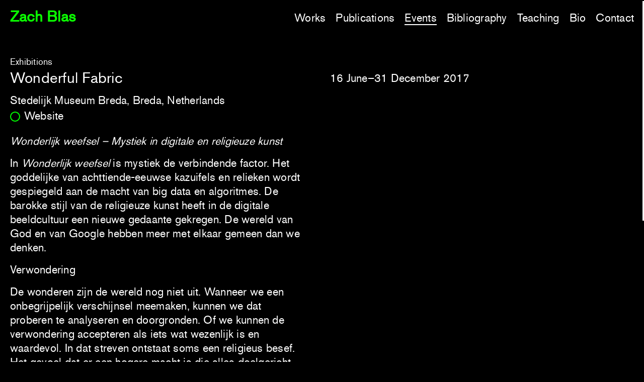

--- FILE ---
content_type: text/html; charset=UTF-8
request_url: https://zachblas.info/events/wonderful-fabric/
body_size: 7713
content:
<!DOCTYPE html>
<html lang="en-US" class="no-js">
<head>
	<meta charset="UTF-8">
	<meta http-equiv="X-UA-Compatible" content="IE=edge">
	<meta name="viewport" content="width=device-width, initial-scale=1">
	<link rel="profile" href="http://gmpg.org/xfn/11">
	<link rel="shortcut icon" type="image/png" href="https://zachblas.info/wp-content/themes/zblas--2025/ZB-favicon_32x32.png">
	<link rel="icon" href="https://zachblas.info/favicon.ico">
	<link rel="pingback" href="https://zachblas.info/xmlrpc.php">
                
	<meta name='robots' content='max-image-preview:large' />
<link rel='dns-prefetch' href='//cdnjs.cloudflare.com' />
<link rel='dns-prefetch' href='//cdn.jsdelivr.net' />
<link rel='dns-prefetch' href='//unpkg.com' />
<link rel="alternate" title="oEmbed (JSON)" type="application/json+oembed" href="https://zachblas.info/wp-json/oembed/1.0/embed?url=https%3A%2F%2Fzachblas.info%2Fevents%2Fwonderful-fabric%2F" />
<link rel="alternate" title="oEmbed (XML)" type="text/xml+oembed" href="https://zachblas.info/wp-json/oembed/1.0/embed?url=https%3A%2F%2Fzachblas.info%2Fevents%2Fwonderful-fabric%2F&#038;format=xml" />
<style id='wp-img-auto-sizes-contain-inline-css' type='text/css'>
img:is([sizes=auto i],[sizes^="auto," i]){contain-intrinsic-size:3000px 1500px}
/*# sourceURL=wp-img-auto-sizes-contain-inline-css */
</style>
<style id='wp-emoji-styles-inline-css' type='text/css'>

	img.wp-smiley, img.emoji {
		display: inline !important;
		border: none !important;
		box-shadow: none !important;
		height: 1em !important;
		width: 1em !important;
		margin: 0 0.07em !important;
		vertical-align: -0.1em !important;
		background: none !important;
		padding: 0 !important;
	}
/*# sourceURL=wp-emoji-styles-inline-css */
</style>
<style id='wp-block-library-inline-css' type='text/css'>
:root{--wp-block-synced-color:#7a00df;--wp-block-synced-color--rgb:122,0,223;--wp-bound-block-color:var(--wp-block-synced-color);--wp-editor-canvas-background:#ddd;--wp-admin-theme-color:#007cba;--wp-admin-theme-color--rgb:0,124,186;--wp-admin-theme-color-darker-10:#006ba1;--wp-admin-theme-color-darker-10--rgb:0,107,160.5;--wp-admin-theme-color-darker-20:#005a87;--wp-admin-theme-color-darker-20--rgb:0,90,135;--wp-admin-border-width-focus:2px}@media (min-resolution:192dpi){:root{--wp-admin-border-width-focus:1.5px}}.wp-element-button{cursor:pointer}:root .has-very-light-gray-background-color{background-color:#eee}:root .has-very-dark-gray-background-color{background-color:#313131}:root .has-very-light-gray-color{color:#eee}:root .has-very-dark-gray-color{color:#313131}:root .has-vivid-green-cyan-to-vivid-cyan-blue-gradient-background{background:linear-gradient(135deg,#00d084,#0693e3)}:root .has-purple-crush-gradient-background{background:linear-gradient(135deg,#34e2e4,#4721fb 50%,#ab1dfe)}:root .has-hazy-dawn-gradient-background{background:linear-gradient(135deg,#faaca8,#dad0ec)}:root .has-subdued-olive-gradient-background{background:linear-gradient(135deg,#fafae1,#67a671)}:root .has-atomic-cream-gradient-background{background:linear-gradient(135deg,#fdd79a,#004a59)}:root .has-nightshade-gradient-background{background:linear-gradient(135deg,#330968,#31cdcf)}:root .has-midnight-gradient-background{background:linear-gradient(135deg,#020381,#2874fc)}:root{--wp--preset--font-size--normal:16px;--wp--preset--font-size--huge:42px}.has-regular-font-size{font-size:1em}.has-larger-font-size{font-size:2.625em}.has-normal-font-size{font-size:var(--wp--preset--font-size--normal)}.has-huge-font-size{font-size:var(--wp--preset--font-size--huge)}.has-text-align-center{text-align:center}.has-text-align-left{text-align:left}.has-text-align-right{text-align:right}.has-fit-text{white-space:nowrap!important}#end-resizable-editor-section{display:none}.aligncenter{clear:both}.items-justified-left{justify-content:flex-start}.items-justified-center{justify-content:center}.items-justified-right{justify-content:flex-end}.items-justified-space-between{justify-content:space-between}.screen-reader-text{border:0;clip-path:inset(50%);height:1px;margin:-1px;overflow:hidden;padding:0;position:absolute;width:1px;word-wrap:normal!important}.screen-reader-text:focus{background-color:#ddd;clip-path:none;color:#444;display:block;font-size:1em;height:auto;left:5px;line-height:normal;padding:15px 23px 14px;text-decoration:none;top:5px;width:auto;z-index:100000}html :where(.has-border-color){border-style:solid}html :where([style*=border-top-color]){border-top-style:solid}html :where([style*=border-right-color]){border-right-style:solid}html :where([style*=border-bottom-color]){border-bottom-style:solid}html :where([style*=border-left-color]){border-left-style:solid}html :where([style*=border-width]){border-style:solid}html :where([style*=border-top-width]){border-top-style:solid}html :where([style*=border-right-width]){border-right-style:solid}html :where([style*=border-bottom-width]){border-bottom-style:solid}html :where([style*=border-left-width]){border-left-style:solid}html :where(img[class*=wp-image-]){height:auto;max-width:100%}:where(figure){margin:0 0 1em}html :where(.is-position-sticky){--wp-admin--admin-bar--position-offset:var(--wp-admin--admin-bar--height,0px)}@media screen and (max-width:600px){html :where(.is-position-sticky){--wp-admin--admin-bar--position-offset:0px}}

/*# sourceURL=wp-block-library-inline-css */
</style><style id='global-styles-inline-css' type='text/css'>
:root{--wp--preset--aspect-ratio--square: 1;--wp--preset--aspect-ratio--4-3: 4/3;--wp--preset--aspect-ratio--3-4: 3/4;--wp--preset--aspect-ratio--3-2: 3/2;--wp--preset--aspect-ratio--2-3: 2/3;--wp--preset--aspect-ratio--16-9: 16/9;--wp--preset--aspect-ratio--9-16: 9/16;--wp--preset--color--black: #000000;--wp--preset--color--cyan-bluish-gray: #abb8c3;--wp--preset--color--white: #ffffff;--wp--preset--color--pale-pink: #f78da7;--wp--preset--color--vivid-red: #cf2e2e;--wp--preset--color--luminous-vivid-orange: #ff6900;--wp--preset--color--luminous-vivid-amber: #fcb900;--wp--preset--color--light-green-cyan: #7bdcb5;--wp--preset--color--vivid-green-cyan: #00d084;--wp--preset--color--pale-cyan-blue: #8ed1fc;--wp--preset--color--vivid-cyan-blue: #0693e3;--wp--preset--color--vivid-purple: #9b51e0;--wp--preset--gradient--vivid-cyan-blue-to-vivid-purple: linear-gradient(135deg,rgb(6,147,227) 0%,rgb(155,81,224) 100%);--wp--preset--gradient--light-green-cyan-to-vivid-green-cyan: linear-gradient(135deg,rgb(122,220,180) 0%,rgb(0,208,130) 100%);--wp--preset--gradient--luminous-vivid-amber-to-luminous-vivid-orange: linear-gradient(135deg,rgb(252,185,0) 0%,rgb(255,105,0) 100%);--wp--preset--gradient--luminous-vivid-orange-to-vivid-red: linear-gradient(135deg,rgb(255,105,0) 0%,rgb(207,46,46) 100%);--wp--preset--gradient--very-light-gray-to-cyan-bluish-gray: linear-gradient(135deg,rgb(238,238,238) 0%,rgb(169,184,195) 100%);--wp--preset--gradient--cool-to-warm-spectrum: linear-gradient(135deg,rgb(74,234,220) 0%,rgb(151,120,209) 20%,rgb(207,42,186) 40%,rgb(238,44,130) 60%,rgb(251,105,98) 80%,rgb(254,248,76) 100%);--wp--preset--gradient--blush-light-purple: linear-gradient(135deg,rgb(255,206,236) 0%,rgb(152,150,240) 100%);--wp--preset--gradient--blush-bordeaux: linear-gradient(135deg,rgb(254,205,165) 0%,rgb(254,45,45) 50%,rgb(107,0,62) 100%);--wp--preset--gradient--luminous-dusk: linear-gradient(135deg,rgb(255,203,112) 0%,rgb(199,81,192) 50%,rgb(65,88,208) 100%);--wp--preset--gradient--pale-ocean: linear-gradient(135deg,rgb(255,245,203) 0%,rgb(182,227,212) 50%,rgb(51,167,181) 100%);--wp--preset--gradient--electric-grass: linear-gradient(135deg,rgb(202,248,128) 0%,rgb(113,206,126) 100%);--wp--preset--gradient--midnight: linear-gradient(135deg,rgb(2,3,129) 0%,rgb(40,116,252) 100%);--wp--preset--font-size--small: 13px;--wp--preset--font-size--medium: 20px;--wp--preset--font-size--large: 36px;--wp--preset--font-size--x-large: 42px;--wp--preset--spacing--20: 0.44rem;--wp--preset--spacing--30: 0.67rem;--wp--preset--spacing--40: 1rem;--wp--preset--spacing--50: 1.5rem;--wp--preset--spacing--60: 2.25rem;--wp--preset--spacing--70: 3.38rem;--wp--preset--spacing--80: 5.06rem;--wp--preset--shadow--natural: 6px 6px 9px rgba(0, 0, 0, 0.2);--wp--preset--shadow--deep: 12px 12px 50px rgba(0, 0, 0, 0.4);--wp--preset--shadow--sharp: 6px 6px 0px rgba(0, 0, 0, 0.2);--wp--preset--shadow--outlined: 6px 6px 0px -3px rgb(255, 255, 255), 6px 6px rgb(0, 0, 0);--wp--preset--shadow--crisp: 6px 6px 0px rgb(0, 0, 0);}:where(.is-layout-flex){gap: 0.5em;}:where(.is-layout-grid){gap: 0.5em;}body .is-layout-flex{display: flex;}.is-layout-flex{flex-wrap: wrap;align-items: center;}.is-layout-flex > :is(*, div){margin: 0;}body .is-layout-grid{display: grid;}.is-layout-grid > :is(*, div){margin: 0;}:where(.wp-block-columns.is-layout-flex){gap: 2em;}:where(.wp-block-columns.is-layout-grid){gap: 2em;}:where(.wp-block-post-template.is-layout-flex){gap: 1.25em;}:where(.wp-block-post-template.is-layout-grid){gap: 1.25em;}.has-black-color{color: var(--wp--preset--color--black) !important;}.has-cyan-bluish-gray-color{color: var(--wp--preset--color--cyan-bluish-gray) !important;}.has-white-color{color: var(--wp--preset--color--white) !important;}.has-pale-pink-color{color: var(--wp--preset--color--pale-pink) !important;}.has-vivid-red-color{color: var(--wp--preset--color--vivid-red) !important;}.has-luminous-vivid-orange-color{color: var(--wp--preset--color--luminous-vivid-orange) !important;}.has-luminous-vivid-amber-color{color: var(--wp--preset--color--luminous-vivid-amber) !important;}.has-light-green-cyan-color{color: var(--wp--preset--color--light-green-cyan) !important;}.has-vivid-green-cyan-color{color: var(--wp--preset--color--vivid-green-cyan) !important;}.has-pale-cyan-blue-color{color: var(--wp--preset--color--pale-cyan-blue) !important;}.has-vivid-cyan-blue-color{color: var(--wp--preset--color--vivid-cyan-blue) !important;}.has-vivid-purple-color{color: var(--wp--preset--color--vivid-purple) !important;}.has-black-background-color{background-color: var(--wp--preset--color--black) !important;}.has-cyan-bluish-gray-background-color{background-color: var(--wp--preset--color--cyan-bluish-gray) !important;}.has-white-background-color{background-color: var(--wp--preset--color--white) !important;}.has-pale-pink-background-color{background-color: var(--wp--preset--color--pale-pink) !important;}.has-vivid-red-background-color{background-color: var(--wp--preset--color--vivid-red) !important;}.has-luminous-vivid-orange-background-color{background-color: var(--wp--preset--color--luminous-vivid-orange) !important;}.has-luminous-vivid-amber-background-color{background-color: var(--wp--preset--color--luminous-vivid-amber) !important;}.has-light-green-cyan-background-color{background-color: var(--wp--preset--color--light-green-cyan) !important;}.has-vivid-green-cyan-background-color{background-color: var(--wp--preset--color--vivid-green-cyan) !important;}.has-pale-cyan-blue-background-color{background-color: var(--wp--preset--color--pale-cyan-blue) !important;}.has-vivid-cyan-blue-background-color{background-color: var(--wp--preset--color--vivid-cyan-blue) !important;}.has-vivid-purple-background-color{background-color: var(--wp--preset--color--vivid-purple) !important;}.has-black-border-color{border-color: var(--wp--preset--color--black) !important;}.has-cyan-bluish-gray-border-color{border-color: var(--wp--preset--color--cyan-bluish-gray) !important;}.has-white-border-color{border-color: var(--wp--preset--color--white) !important;}.has-pale-pink-border-color{border-color: var(--wp--preset--color--pale-pink) !important;}.has-vivid-red-border-color{border-color: var(--wp--preset--color--vivid-red) !important;}.has-luminous-vivid-orange-border-color{border-color: var(--wp--preset--color--luminous-vivid-orange) !important;}.has-luminous-vivid-amber-border-color{border-color: var(--wp--preset--color--luminous-vivid-amber) !important;}.has-light-green-cyan-border-color{border-color: var(--wp--preset--color--light-green-cyan) !important;}.has-vivid-green-cyan-border-color{border-color: var(--wp--preset--color--vivid-green-cyan) !important;}.has-pale-cyan-blue-border-color{border-color: var(--wp--preset--color--pale-cyan-blue) !important;}.has-vivid-cyan-blue-border-color{border-color: var(--wp--preset--color--vivid-cyan-blue) !important;}.has-vivid-purple-border-color{border-color: var(--wp--preset--color--vivid-purple) !important;}.has-vivid-cyan-blue-to-vivid-purple-gradient-background{background: var(--wp--preset--gradient--vivid-cyan-blue-to-vivid-purple) !important;}.has-light-green-cyan-to-vivid-green-cyan-gradient-background{background: var(--wp--preset--gradient--light-green-cyan-to-vivid-green-cyan) !important;}.has-luminous-vivid-amber-to-luminous-vivid-orange-gradient-background{background: var(--wp--preset--gradient--luminous-vivid-amber-to-luminous-vivid-orange) !important;}.has-luminous-vivid-orange-to-vivid-red-gradient-background{background: var(--wp--preset--gradient--luminous-vivid-orange-to-vivid-red) !important;}.has-very-light-gray-to-cyan-bluish-gray-gradient-background{background: var(--wp--preset--gradient--very-light-gray-to-cyan-bluish-gray) !important;}.has-cool-to-warm-spectrum-gradient-background{background: var(--wp--preset--gradient--cool-to-warm-spectrum) !important;}.has-blush-light-purple-gradient-background{background: var(--wp--preset--gradient--blush-light-purple) !important;}.has-blush-bordeaux-gradient-background{background: var(--wp--preset--gradient--blush-bordeaux) !important;}.has-luminous-dusk-gradient-background{background: var(--wp--preset--gradient--luminous-dusk) !important;}.has-pale-ocean-gradient-background{background: var(--wp--preset--gradient--pale-ocean) !important;}.has-electric-grass-gradient-background{background: var(--wp--preset--gradient--electric-grass) !important;}.has-midnight-gradient-background{background: var(--wp--preset--gradient--midnight) !important;}.has-small-font-size{font-size: var(--wp--preset--font-size--small) !important;}.has-medium-font-size{font-size: var(--wp--preset--font-size--medium) !important;}.has-large-font-size{font-size: var(--wp--preset--font-size--large) !important;}.has-x-large-font-size{font-size: var(--wp--preset--font-size--x-large) !important;}
/*# sourceURL=global-styles-inline-css */
</style>

<style id='classic-theme-styles-inline-css' type='text/css'>
/*! This file is auto-generated */
.wp-block-button__link{color:#fff;background-color:#32373c;border-radius:9999px;box-shadow:none;text-decoration:none;padding:calc(.667em + 2px) calc(1.333em + 2px);font-size:1.125em}.wp-block-file__button{background:#32373c;color:#fff;text-decoration:none}
/*# sourceURL=/wp-includes/css/classic-themes.min.css */
</style>
<link rel='stylesheet' id='flickityfade-css' href='https://zachblas.info/wp-content/themes/zblas--2025/css/flickity-fade.css?ver=6.9' type='text/css' media='all' />
<link rel='stylesheet' id='lightcss-css' href='https://zachblas.info/wp-content/themes/zblas--2025/css/lightgallery.css?ver=6.9' type='text/css' media='all' />
<link rel='stylesheet' id='lightfade-css' href='https://zachblas.info/wp-content/themes/zblas--2025/css/lg-transitions.css?ver=6.9' type='text/css' media='all' />
<link rel='stylesheet' id='flickitystyle-css' href='https://zachblas.info/wp-content/themes/zblas--2025/css/flickity.css?ver=6.9' type='text/css' media='all' />
<link rel='stylesheet' id='ZaBl-2025-css' href='https://zachblas.info/wp-content/themes/zblas--2025/style.css?ver=6.9' type='text/css' media='all' />
<script type="text/javascript" src="https://cdnjs.cloudflare.com/ajax/libs/jquery/3.1.1/jquery.min.js?ver=6.9" id="jquery-js"></script>
<script type="text/javascript" src="https://cdn.jsdelivr.net/npm/@barba/core@2.10.3/dist/barba.umd.js?ver=6.9" id="barba-js"></script>
<script type="text/javascript" src="https://cdn.jsdelivr.net/npm/@barba/css@2.1.15/dist/barba-css.umd.min.js?ver=6.9" id="barbacss-js"></script>
<script type="text/javascript" src="https://unpkg.com/gsap@3/dist/ScrollTrigger.min.js?ver=6.9" id="gsapscroll-js"></script>
<script type="text/javascript" src="https://cdnjs.cloudflare.com/ajax/libs/gsap/3.7.0/ScrollToPlugin.min.js?ver=6.9" id="scrollto-js"></script>
<script type="text/javascript" src="https://cdnjs.cloudflare.com/ajax/libs/gsap/3.11.4/gsap.min.js?ver=6.9" id="gsap-js"></script>
<script type="text/javascript" src="https://unpkg.com/flickity@2/dist/flickity.pkgd.min.js?ver=6.9" id="flickity-js"></script>
<script type="text/javascript" src="https://zachblas.info/wp-content/themes/zblas--2025/js/flkcounter.js?ver=6.9" id="flickitycounter-js"></script>
<script type="text/javascript" src="https://unpkg.com/flickity-fade@1/flickity-fade.js?ver=6.9" id="flick-fade-js"></script>
<script type="text/javascript" src="https://unpkg.com/imagesloaded@5/imagesloaded.pkgd.min.js?ver=6.9" id="imgload-js"></script>
<script type="text/javascript" src="https://cdn.jsdelivr.net/npm/locomotive-scroll@4.1.1/dist/locomotive-scroll.min.js?ver=6.9" id="loco-js"></script>
<script type="text/javascript" src="https://cdnjs.cloudflare.com/ajax/libs/lightgallery/2.8.3/lightgallery.min.js?ver=6.9" id="light-js"></script>
<script type="text/javascript" src="https://cdn.jsdelivr.net/npm/vanilla-lazyload@19.1.3/dist/lazyload.min.js?ver=6.9" id="lazy-js"></script>
<script type="text/javascript" src="https://unpkg.com/isotope-layout@3/dist/isotope.pkgd.js?ver=6.9" id="isotope-js"></script>
<script type="text/javascript" src="https://zachblas.info/wp-content/themes/zblas--2025/js/bg-lazyload.js?ver=6.9" id="bglazy-js"></script>
<script type="text/javascript" src="https://zachblas.info/wp-content/themes/zblas--2025/js/app.js?ver=6.9" id="app-js"></script>
<link rel="https://api.w.org/" href="https://zachblas.info/wp-json/" /><link rel="EditURI" type="application/rsd+xml" title="RSD" href="https://zachblas.info/xmlrpc.php?rsd" />
<meta name="generator" content="WordPress 6.9" />
<link rel="canonical" href="https://zachblas.info/events/wonderful-fabric/" />
<link rel='shortlink' href='https://zachblas.info/?p=3956' />
<link rel="icon" href="https://zachblas.info/wp-content/uploads/2025/12/fav_siteicon-75x75.png" sizes="32x32" />
<link rel="icon" href="https://zachblas.info/wp-content/uploads/2025/12/fav_siteicon-300x300.png" sizes="192x192" />
<link rel="apple-touch-icon" href="https://zachblas.info/wp-content/uploads/2025/12/fav_siteicon-300x300.png" />
<meta name="msapplication-TileImage" content="https://zachblas.info/wp-content/uploads/2025/12/fav_siteicon-300x300.png" />
				<title>  Wonderful Fabric | Zach Blas</title>
	<meta property="og:title" content="  Wonderful Fabric | Zach Blas" />
	<meta property="og:type" content="website" />
	<meta property="og:site_name" content="Zach Blas" />
	<meta property="og:image" content="https://zachblas.info/wp-content/themes/zblas--2025/images/ide-my-biometric-face-mesh_03-1536x683.jpg" />
	<meta property="og:url" content="https://zachblas.info/events/wonderful-fabric/" />
	<meta property="og:description" content="" />
	<meta name="twitter:card" content="summary_large_image" />
	<meta name="twitter:title" content=" | Zach Blas">
	<meta name="twitter:description" content="" />
	<meta name="twitter:image" content="https://zachblas.info/wp-content/themes/zblas--2025/images/ide-my-biometric-face-mesh_03-1536x683.jpg" />
	<meta itemprop="image" content="https://zachblas.info/wp-content/themes/zblas--2025/images/ide-my-biometric-face-mesh_03-1536x683.jpg" />
	<meta name="description" content="">
	<meta name="author" content="Zach Blas">
</head>

<body class="wp-singular events-template-default single single-events postid-3956 wp-theme-zblas--2025 loader-ready loader-trans" data-barba="wrapper">
	<div data-scroll-container data-scroll-section-inview>
		<main id="main--content" data-barba="container" data-barba-namespace="single-events" class="section--counter template-single-events">		
		<header id="masthead" class="maxwrap c-section" role="banner" >
			<div class="header flex-wrap">
				<nav id="navigation" class="navigation border-right">
					<h1 class="site_title"><a href="https://zachblas.info/" rel="home" class="home--menu underline--link">Zach Blas</a></h1>
					
					<div class="menu--column column--right mob--hide tab--hide">
						<ul>
							<li class="all--works"><a href="https://zachblas.info/works/" class="nav-item-link underline--link close--menu">Works</a></li>
									<li class="all--writing"><a href="https://zachblas.info/publications/" class="nav-item-link underline--link close--menu">Publications</a></li>
									<li class="menu--events"><a href="https://zachblas.info/events/" class="nav-item-link underline--link close--menu">Events</a></li>
									<li class="menu--biblio"><a href="https://zachblas.info/bibliography/" class="nav-item-link underline--link close--menu">Bibliography</a></li>
									<li class="menu--teach"><a href="https://zachblas.info/teaching/" class="nav-item-link underline--link close--menu">Teaching</a></li>
									<li class="bio"><a href="https://zachblas.info/bio/" class="nav-item-link underline--link close--menu">Bio</a></li>
						<li class="contact"><a href="https://zachblas.info/contact/" class="nav-item-link underline--link close--menu">Contact</a></li>
						
						</ul>
					</div>
					<div class="mob_menu_trigger mob--only tab--only">
						<button class="hamburger hamburger--squeeze" type="button" aria-label="Menu" aria-controls="navigation" style="pointer-events: auto;" id="menu_trigger">
						  <span class="hamburger-box" style="pointer-events: auto;">
						    <span class="hamburger-inner" style="pointer-events: auto;"></span>
						  </span>
						</button>
						
				</nav>
			</div>
		</header><!-- .site-header -->
		<nav id="navigation-mob" class="navigation-mob mob--only tab--only">
			<div class="menu--column column--main--mob">
								<ul>
									<li class="all--works"><a href="https://zachblas.info/works/" class="nav-item-link underline--link close--menu">Works</a></li>
									<li class="all--writing"><a href="https://zachblas.info/publications/" class="nav-item-link underline--link close--menu">Publications</a></li>
									<li class="menu--events"><a href="https://zachblas.info/events/" class="nav-item-link underline--link close--menu">Events</a></li>
									<li class="menu--biblio"><a href="https://zachblas.info/bibliography/" class="nav-item-link underline--link close--menu">Bibliography</a></li>
									<li class="menu--teach"><a href="https://zachblas.info/teaching/" class="nav-item-link underline--link close--menu">Teaching</a></li>
									<li class="bio"><a href="https://zachblas.info/bio/" class="nav-item-link underline--link close--menu">Bio</a></li>
									<li class="contact"><a href="https://zachblas.info/contact/" class="nav-item-link underline--link close--menu">Contact</a></li>
								</ul>
			</div>

		</nav>
				<div class="mob--only tab--only toggle__panel" data-scroll-section data-scroll-section-inview><h3 class="mob__title mob--only tab--only op50"><a href="https://zachblas.info/events/" class="nav-item_mob">&nbsp;</a></h3></div>
		<section class="grid c-section title__block" data-scroll-section data-scroll-section-inview id="top">
			
			<div class="entry-header grid">
				<div class="flex--wrap">


					<div class="item-col-50 pad--top--0">
						<div class="item--label flex--link">
					<span class="dash--list">Exhibitions</span></div>
				
					<h1 class="article--title">Wonderful Fabric</h1>
									</div>
			
			<div class="item-col-50 pad--top--0">
				<div class="article__title__meta">
																							 								 	
							 								 								 								 										
										<p class="title--panel__content mob--hide tab--hide">16 June–31 December 2017</p><p class="title--panel__content mob--only tab--only">16 Jun–31 Dec 2017</p>

				</div>
			</div>
			</div>
		</div>
			
		
	</section>
	<div class="section--minheight" data-scroll-section data-scroll-section-inview>
	<section class="grid c-section section__nomarg" >
					<div class="list--item--element">
						<div class="flex--wrap flex--wrap--100">
														<div class="item-col-50 pad--top--0">
							
							<div class='ev_meta'>
																<p>Stedelijk Museum Breda, Breda, Netherlands</p>
														<p><a href="http://stedelijkmuseumbreda.nl/tentoonstelling/wonderlijk-weefsel" target="_blank" title="Wonderful Fabric">Website</a></p>							</div>
														<div class="description__text"><p><em>Wonderlijk weefsel &#8211; Mystiek in digitale en religieuze kunst</em></p>
<p>In <em>Wonderlijk weefsel</em> is mystiek de verbindende factor. Het goddelijke van achttiende-eeuwse kazuifels en relieken wordt gespiegeld aan de macht van big data en algoritmes. De barokke stijl van de religieuze kunst heeft in de digitale beeldcultuur een nieuwe gedaante gekregen. De wereld van God en van Google hebben meer met elkaar gemeen dan we denken.</p>
<p>Verwondering</p>
<p>De wonderen zijn de wereld nog niet uit. Wanneer we een onbegrijpelijk verschijnsel meemaken, kunnen we dat proberen te analyseren en doorgronden. Of we kunnen de verwondering accepteren als iets wat wezenlijk is en waardevol. In dat streven ontstaat soms een religieus besef. Het gevoel dat er een hogere macht is die alles doelgericht in beweging zet.</p>
<p>Vanaf de Middeleeuwen snappen we steeds beter hoe de wereld in elkaar zit. Op basis van die kennis hebben we de wereld veranderd met talloze slimme uitvindingen. Inmiddels zijn natuur en techniek op zo’n ingewikkelde manier met elkaar verweven dat er een nieuw soort verwondering is ontstaan. Het lijkt alsof ‘de onttovering van de wereld’ weer een paar eeuwen wordt teruggedraaid.</p>
</div>							
										
							</div>
							<div class="item-col-50 pad--top--0">
								<!--Related Works-->
												</div>	
				
										
				</div>

		</section>		
		
	
					
</div>
		
			
			<section class="grid c-section int--navigation" data-scroll-section >
				<div class="flex--wrap">	
					<div class="item-col-50 pad--top--12">
						<div class="next_post">
														<a href="https://zachblas.info/events/dash/" class="prev back--arrow">
								Previous</a>
											    	</div>
		            </div> 
		            
		            <div class="item-col-50 pad--top--12">
					     <div class="prev_post rttxt">
					   						  	<a href="https://zachblas.info/events/the-study-sessions/" class="next term--full">Next</a>
					  						    </div>
					</div>
				</div>
	</section>



			
		<!--END GRID WRAP-->
<!--END MAIN-->


            <section class="grid c-section footer--section" data-scroll-section >
                <div class="site--footer">
                    <div class="flex--wrap flex--wrap--100">
                        <div class="item-col-50 "><p>© Zach Blas 2004–2026</p></div>
                        <div class="item-col-50 rttxt"><a href="https://www.instagram.com/zachblas/?hl=en" class="footer-item-link" target="_blank">Instagram</a></div>
                    </div>
                </div>
            </section>
        </div><!--Container-->
        </main>
        
    </div><!--OScroll-->


<script type="speculationrules">
{"prefetch":[{"source":"document","where":{"and":[{"href_matches":"/*"},{"not":{"href_matches":["/wp-*.php","/wp-admin/*","/wp-content/uploads/*","/wp-content/*","/wp-content/plugins/*","/wp-content/themes/zblas--2025/*","/*\\?(.+)"]}},{"not":{"selector_matches":"a[rel~=\"nofollow\"]"}},{"not":{"selector_matches":".no-prefetch, .no-prefetch a"}}]},"eagerness":"conservative"}]}
</script>
<script id="wp-emoji-settings" type="application/json">
{"baseUrl":"https://s.w.org/images/core/emoji/17.0.2/72x72/","ext":".png","svgUrl":"https://s.w.org/images/core/emoji/17.0.2/svg/","svgExt":".svg","source":{"concatemoji":"https://zachblas.info/wp-includes/js/wp-emoji-release.min.js?ver=6.9"}}
</script>
<script type="module">
/* <![CDATA[ */
/*! This file is auto-generated */
const a=JSON.parse(document.getElementById("wp-emoji-settings").textContent),o=(window._wpemojiSettings=a,"wpEmojiSettingsSupports"),s=["flag","emoji"];function i(e){try{var t={supportTests:e,timestamp:(new Date).valueOf()};sessionStorage.setItem(o,JSON.stringify(t))}catch(e){}}function c(e,t,n){e.clearRect(0,0,e.canvas.width,e.canvas.height),e.fillText(t,0,0);t=new Uint32Array(e.getImageData(0,0,e.canvas.width,e.canvas.height).data);e.clearRect(0,0,e.canvas.width,e.canvas.height),e.fillText(n,0,0);const a=new Uint32Array(e.getImageData(0,0,e.canvas.width,e.canvas.height).data);return t.every((e,t)=>e===a[t])}function p(e,t){e.clearRect(0,0,e.canvas.width,e.canvas.height),e.fillText(t,0,0);var n=e.getImageData(16,16,1,1);for(let e=0;e<n.data.length;e++)if(0!==n.data[e])return!1;return!0}function u(e,t,n,a){switch(t){case"flag":return n(e,"\ud83c\udff3\ufe0f\u200d\u26a7\ufe0f","\ud83c\udff3\ufe0f\u200b\u26a7\ufe0f")?!1:!n(e,"\ud83c\udde8\ud83c\uddf6","\ud83c\udde8\u200b\ud83c\uddf6")&&!n(e,"\ud83c\udff4\udb40\udc67\udb40\udc62\udb40\udc65\udb40\udc6e\udb40\udc67\udb40\udc7f","\ud83c\udff4\u200b\udb40\udc67\u200b\udb40\udc62\u200b\udb40\udc65\u200b\udb40\udc6e\u200b\udb40\udc67\u200b\udb40\udc7f");case"emoji":return!a(e,"\ud83e\u1fac8")}return!1}function f(e,t,n,a){let r;const o=(r="undefined"!=typeof WorkerGlobalScope&&self instanceof WorkerGlobalScope?new OffscreenCanvas(300,150):document.createElement("canvas")).getContext("2d",{willReadFrequently:!0}),s=(o.textBaseline="top",o.font="600 32px Arial",{});return e.forEach(e=>{s[e]=t(o,e,n,a)}),s}function r(e){var t=document.createElement("script");t.src=e,t.defer=!0,document.head.appendChild(t)}a.supports={everything:!0,everythingExceptFlag:!0},new Promise(t=>{let n=function(){try{var e=JSON.parse(sessionStorage.getItem(o));if("object"==typeof e&&"number"==typeof e.timestamp&&(new Date).valueOf()<e.timestamp+604800&&"object"==typeof e.supportTests)return e.supportTests}catch(e){}return null}();if(!n){if("undefined"!=typeof Worker&&"undefined"!=typeof OffscreenCanvas&&"undefined"!=typeof URL&&URL.createObjectURL&&"undefined"!=typeof Blob)try{var e="postMessage("+f.toString()+"("+[JSON.stringify(s),u.toString(),c.toString(),p.toString()].join(",")+"));",a=new Blob([e],{type:"text/javascript"});const r=new Worker(URL.createObjectURL(a),{name:"wpTestEmojiSupports"});return void(r.onmessage=e=>{i(n=e.data),r.terminate(),t(n)})}catch(e){}i(n=f(s,u,c,p))}t(n)}).then(e=>{for(const n in e)a.supports[n]=e[n],a.supports.everything=a.supports.everything&&a.supports[n],"flag"!==n&&(a.supports.everythingExceptFlag=a.supports.everythingExceptFlag&&a.supports[n]);var t;a.supports.everythingExceptFlag=a.supports.everythingExceptFlag&&!a.supports.flag,a.supports.everything||((t=a.source||{}).concatemoji?r(t.concatemoji):t.wpemoji&&t.twemoji&&(r(t.twemoji),r(t.wpemoji)))});
//# sourceURL=https://zachblas.info/wp-includes/js/wp-emoji-loader.min.js
/* ]]> */
</script>

</body>
</html>


--- FILE ---
content_type: text/css
request_url: https://zachblas.info/wp-content/themes/zblas--2025/css/flickity.css?ver=6.9
body_size: 761
content:
/*! Flickity v2.2.1
https://flickity.metafizzy.co
---------------------------------------------- */

.flickity-enabled {
  position: relative;
}
.gallery {
  margin-top: 0px;
}
.autoplayslide {
  margin-top: 0px;
}
.gallery-cell.related__panel {
  width: 33.33%;
}
.splash-bg-full-single {
  height: calc(100% - 0px);
  width: 100%;
  background-repeat: no-repeat;
  background-size: cover;
  background-position: center;
}
.image-cell .splash-bg-full-single {
  background-size: contain;
  height: 80vh;
  background-position: top center;
}
.carousel-nav .image-cell.is-nav-selected {
  background: #ED2;
}
.image-cell {
   width:calc(100% - 2rem);
  overflow: hidden;
  margin: 0 1rem; 
  transition: all 0.2s ease-in-out;
  opacity: 0.4;
}
.image-cell.is-selected {
  opacity: 1;
}
.carousel-nav .image-cell {
   width:calc(50% - 1rem);
   margin-right: 1rem;
 }
 
.carousel-nav  {
transform: rotate(90deg) translate(0px, -100%);
  transform-origin: left top;
}
p.wp-caption-text {
  margin: 10px auto 0;
  text-align: center;
  font-size: 0.75rem;
}

.gallery-cell {
  width:calc(100% - 00px);
  overflow: hidden;
  margin-right: 00px;
}
.flickity-page-dots {
  display: none;
}
.carousel-nav .flickity-prev-next-button {
  display: none;
}


.carousel-cell.is-nav-selected, .carousel-nav .carousel-cell:hover {
    opacity: 1;
    cursor: pointer;
}

.flickity-enabled:focus { outline: none; }

.flickity-viewport {
  overflow: hidden;
  position: relative;
  height: 100%;
  transition: height 0.2s;
}

.flickity-slider {
  position: absolute;
  width: 100%;
}

/* draggable */

.flickity-enabled.is-draggable {
  -webkit-tap-highlight-color: transparent;
  -webkit-user-select: none;
     -moz-user-select: none;
      -ms-user-select: none;
          user-select: none;
}

.flickity-enabled.is-draggable .flickity-viewport {
  cursor: move;
  cursor: -webkit-grab;
  cursor: grab;
}

.flickity-enabled.is-draggable .flickity-viewport.is-pointer-down {
  cursor: -webkit-grabbing;
  cursor: grabbing;
}

/* ---- flickity-button ---- */

.flickity-button {
  border: 0;
}
.images-panel .flickity-viewport {
  overflow: visible !important;
}

.flickity-button:focus {
  outline: none;
}

.flickity-button:active {
}

.flickity-button:disabled {
  
}

.flickity-button-icon {
  fill: #340014;
}

.flickity-prev-next-button.previous { left: 0px; }
.flickity-prev-next-button.next { right: 0px; }

/* ---- previous/next buttons ---- */

.flickity-prev-next-button {
  top: 12%;
  transform: translateY(-50%);
    padding: 0;
    background: transparent;
    margin: 0;
    position: absolute;
    width: 40px;
    height: 20px;
    border-radius: 0;
}
.flickity-prev-next-button.next:before {
  content: "";
    display: block;
    position: absolute;
    width: 40px;
    height: 20px;
    left: 0%;
    top: 0%;
    background-image: url(../images/arrow_right_next_wh.svg);
    background-repeat: no-repeat;
    background-size: 100% auto;
}
.flickity-prev-next-button.previous:before {
  content: "";
    display: block;
    position: absolute;
    width: 40px;
    height: 20px;
    left: 00px;
    top: 0%;
    
    background-image: url(../images/arrow_right_prev_wh.svg);
    background-repeat: no-repeat;
    background-size: 100% auto;
}

.flickity-prev-next-button.previous { left: 20px; }
.flickity-prev-next-button.next { right: 20px; }
/* right to left */


.flickity-prev-next-button .flickity-button-icon {
  width: 20px;
  display: none;
}


--- FILE ---
content_type: text/css
request_url: https://zachblas.info/wp-content/themes/zblas--2025/style.css?ver=6.9
body_size: 19498
content:
/*
Theme Name: ZachBlas--2025
Author: Leaky Studio
*/


/**
 * Table of Contents
 *
 * 0.0 - Fonts
 * 1.0 - Normalize
 * 2.0 - Typography
 * 3.0 - JS Controllers
 * 4.0 - Structure
 * 5.0 - Header
 * 6.0 - Menus
 * 7.0 - Footer
 * 8.0 - Splash
 * 9.0 - Body 
 
 * 14.0 - Media Queries
 *    14.1 - >= 710px
 *    14.2 - >= 783px
 *    14.3 - >= 910px
 *    14.4 - >= 985px
 *    14.5 - >= 1200px
 * 15.0 - Print
 */


@font-face {
    font-family: 'berthold_akzidenz_groteskLt';
    src: url('fonts/akzidgrobelig-webfont.woff2') format('woff2'),
         url('fonts/akzidgrobelig-webfont.woff') format('woff');
    font-weight: normal;
    font-style: normal;

}
@font-face {
    font-family: 'berthold_akzidenz_groteskLtIt';
    src: url('fonts/akzidgrobeligita-webfont.woff2') format('woff2'),
         url('fonts/akzidgrobeligita-webfont.woff') format('woff');
    font-weight: normal;
    font-style: normal;

}
@font-face {
    font-family: 'berthold_akzidenz_groteskRg';
    src: url('fonts/akzidgrobereg-webfont.woff2') format('woff2'),
         url('fonts/akzidgrobereg-webfont.woff') format('woff');
    font-weight: normal;
    font-style: normal;

}
@font-face {
    font-family: 'berthold_akzidenz_groteskIt';
    src: url('fonts/akzidgrobeita-webfont.woff2') format('woff2'),
         url('fonts/akzidgrobeita-webfont.woff') format('woff');
    font-weight: normal;
    font-style: normal;

}





/**
 * 1.0 - Normalize
 *
 * Normalizing styles have been helped along thanks to the fine work of
 * Nicolas Gallagher and Jonathan Neal http://necolas.github.com/normalize.css/
 */

html {
	font-family: sans-serif;
	-webkit-text-size-adjust: 100%;
	-ms-text-size-adjust: 100%;
	margin: 0;
	padding: 0;
}
.serif__body p {
font-family: 'berthold_akzidenz_groteskRg';
}
body {
	margin: 0;
	padding: 0;
	color: #FFF;
    background-color: #000;
	font-family: 'berthold_akzidenz_groteskRg';
    font-style: normal;
}
html, body {
   width: 100vw;
   height: 100vh;
}

article,
aside,
details,
figcaption,
figure,
footer,
header,
main,
menu,
nav,
section,
summary {
	display: block;
}

audio,
canvas,
progress,
video {
	display: inline-block;
	vertical-align: baseline;
}
a {cursor: pointer;}

audio:not([controls]) {
	display: none;
	height: 0;
}

[hidden],
template {
	display: none;
}

a {
	background-color: transparent;
}

abbr[title] {
	border-bottom: 1px dotted;
}

small {
	font-size: 80%;
}

sub,
sup {
	font-size: 75%;
	line-height: 0;
	position: relative;
	vertical-align: baseline;
}

sup {
	top: -0.5em;
}
sub {
	bottom: -0.25em;
}

img {
	border: 0;
}

svg:not(:root) {
	overflow: hidden;
}

figure {
	margin: 0;
}

hr {
	-webkit-box-sizing: content-box;
	-moz-box-sizing: content-box;
	box-sizing: content-box;
}

code,
kbd,
pre,
samp {
	font-size: 1em;
}

button,
input,
optgroup,
select,
textarea {
	color: inherit;
	font: inherit;
	margin: 0;
}

select {
	text-transform: none;
}

button {
	overflow: visible;
}
button:focus {
	outline: none;
}

button,
input,
select,
textarea {
	max-width: 100%;
}

button,
html input[type="button"],
input[type="reset"],
input[type="submit"] {
	-webkit-appearance: button;
    cursor: pointer;
    border: 0;
    color: #000;
    background-color: #cccc00;
    font-size: 0.65em;
    padding: 6px 6px 3px;
    margin-bottom: 10px;
}

button[disabled],
html input[disabled] {
	cursor: default;
	opacity: .5;
}

button::-moz-focus-inner,
input::-moz-focus-inner {
	border: 0;
	padding: 0;
}

input[type="checkbox"],
input[type="radio"] {
	-webkit-box-sizing: border-box;
	-moz-box-sizing: border-box;
	box-sizing: border-box;
	margin-right: 0.4375em;
	padding: 0;
}

input[type="number"]::-webkit-inner-spin-button,
input[type="number"]::-webkit-outer-spin-button {
	height: auto;
}
input[type="search"]::-webkit-input-placeholder { /* Chrome/Opera/Safari */
  color: #CCC;
}
input[type="search"]::placeholder { /* Chrome/Opera/Safari */
  color: rgba(255, 255, 255, 0.5);
}
input[type="search"]::-moz-placeholder { /* Firefox 19+ */
  color: #CCC;
}
input[type="search"]:-ms-input-placeholder { /* IE 10+ */
  color: #CCC;
}
input[type="search"]:-moz-placeholder { /* Firefox 18- */
  color: #CCC;
}
input[type="search"]:focus {
    outline: none;
    background-color: rgba(255, 255, 255, 0);
    border-bottom: solid 2px #9c27b0;
}
input[type="search"] {
	-webkit-appearance: textfield;
    font-size: 1.2rem;
    line-height: 1;
    border-left: none;
    border-right: none;
    border-top: none;
    border-bottom: solid 2px #FFF;
    background-color: transparent;
    padding: 0.3rem;
    width: calc(100% - 0rem);
    color: #FFF;
}

input[type="search"]::-webkit-search-cancel-button,
input[type="search"]::-webkit-search-decoration {
	-webkit-appearance: none;
}

fieldset {
	border: 1px solid #d1d1d1;
	margin: 0 0 1.75em;
	min-width: inherit;
	padding: 0.875em;
}

fieldset > :last-child {
	margin-bottom: 0;
}

legend {
	border: 0;
	padding: 0;
}

textarea {
	overflow: auto;
	vertical-align: top;
}

optgroup {
	font-weight: bold;
}

/**
* 2.0 - Typography / Colour
*/

.rttxt {
	text-align: right;
}
.ev_meta .rel_works:nth-child(even) {
    margin-top: 1.5rem;
}
a.download__button {
    width: 130px;
    line-height: 1.7rem;
    font-size: 1.2rem;
    color: #FFF;
    background-color: #000;
    border-radius: 25px;
    text-align: center;
    display: inline-block;
}
.teaching__list {
    margin-bottom: 1rem;
    padding-bottom: 1rem;
    border-bottom: solid 2px #222;
}
.side__works {
    display: flex;
    flex-wrap: nowrap;
}

.side__works.biblio_list {
    flex-wrap: wrap;
    position: relative;
    padding-bottom: 1.5rem;
}
.side__works p, .side__works .press_meta {
    width: calc(100% - 60px);
    margin: 0;
    line-height: 1.1;
}
.side__works .press_meta p, .side__works.biblio_list p {
    width: 100%;
}
.side__bg_icon {
    height: 50px;
    width: 50px;
    margin-right: 10px;
    border-radius: 0%;
    background-position: center;
    background-size: cover;
}
.template-single-events .side__bg_icon {
    height: auto;
    width: 100px;
}
.side__works.ev__single p {
    width: calc(100% - 85px);
}
.side__works.ev__single .side__bg_icon {
    height: auto;
    width: 75px;
}
.biblio_feature {
    position: absolute;
    width: calc(100% - 0rem);
    bottom: 0;
    display: flex;
    justify-content: space-between;
}
.biblio_feature .table__list__www, .biblio_feature .table__list__pdf {
    width: 50%;
}
.work__pub .side__bg_icon {
    height: auto;
}
.work__pub .side__bg_icon img {
    width: 100%;
    height: auto;
}
.op50 {
	opacity: 0.5;
}
.upperC {
    text-transform: uppercase;
}
.ellipses {
  overflow: hidden;
  white-space: nowrap;
  text-overflow: ellipsis;
}
.rel--texts--list p {
    margin: 0;
}
.rel--texts--list p.list--indent {
    padding-left: 25px;
}
.body--text p {
    font-size: 1.2rem;
    margin-bottom: 1.2rem;
}
.body--text p:last-child {
	margin-bottom: 0;
}
.body--text h3, h3.subhead__underline {
  margin-bottom: 1.0rem;  
  margin-top: 0;
  font-size: 1.2rem;
    line-height: 1.2;
    font-weight: 300;
}
.triple_images_block .item-col-33:first-child {
margin-right: 1rem;
width: calc(33.333% - 1rem);
}
.triple_images_block .item-col-33:nth-child(2) {
margin-right: 0.5rem;
margin-left: 0.5rem;
width: calc(33.333% - 1rem);
}
.triple_images_block .item-col-33:last-child {
margin-left: 1rem;
width: calc(33.333% - 1rem);
}
.overlay_image_year {
    position: absolute;
    z-index: 3;
    bottom: 10px;
    max-width: calc(100% - 40px);
    padding: 8px;
    left: 10px;
    background-color: rgba(0,0,0,0.2);
}
.double_images_block .item-col-50:first-child .overlay_image {
    right: calc(10px + 1rem);
} 
.double_images_block .item-col-50:last-child .overlay_image_year {
    left: calc(10px + 1rem);
} 
.item-col-33 .overlay_image {
    left: 10px;
    max-width: calc(70% - 40px);
    right: auto;
}
.item-col-33 .overlay_image_year {
left: auto;
right: 10px;
top: 10px;
bottom: auto;
    }
.overlay_image {
    position: absolute;
    z-index: 3;
    top: 10px;
    max-width: calc(100% - 40px);
    padding: 8px;
    right: 10px;
    background-color: rgba(0,0,0,0.2);
}
.overlay_image p, .overlay_image p a, .overlay_image_year p, .overlay_image_year p a {
    color: #FFF;
    margin: 0;
    line-height: 1;
}
h3.subhead__underline {
    width: 100%;
    border-bottom: solid 1px #000;
}

p {
	font-size: 1.2rem;
	line-height: 1.2;
	font-weight: 200;
    margin: 0 0 1.5rem;
}
ul.credit--list p {
    margin: 0;
}
h3.author--text {
    margin: 0;
    font-weight: 300;
    font-size: 1.6rem;
    line-height: 1;
}
ul.credit--list li {
    margin-bottom: 0.8rem;
}
.padding--top--force {
    padding-top: 1.5rem;
}
.block--list {
    margin-bottom: 1.5rem;
}
.body--text p.no--marg {
    margin: 0;
} 
figure.publication--blockimage img{
    max-width: 400px;
    margin: 0 auto;
}
.ref__images {
    margin-bottom: 1.0rem;
    margin-top: 0.3rem;
}
.ref__images .item-col-30 {
    width: 110px;
}
.ref__images .item-col-70 {
    width: calc(100% - 110px);
}
.min__height_stretch {
    min-height: calc(100vh - 4.5rem);
}
.sticky {
    position: sticky;
    top: 4rem;
}
.template-archive-texts section.footer--section {
    background-color: rgba(254,218,252,1);
}
.section--counter .works__container.force__height section.footer--section {
    position: absolute;
    bottom: 0;
    width: 100%;
    left: 0;
    margin-bottom: 0;
}
.works__container.force__height {
    padding-bottom: 57px;
}
.force__height {
    min-height: 100vh;
}

.work-title {
    margin-top: 0.7rem;
}




a.underline--link {
    transition: all 0.1s ease-in-out;
    border-bottom: solid 2px;
    border-color: transparent;
}
a.underline--link:hover {
    border-bottom: solid 2px;
    border-color: #FFF;
}
.works__container__bg.light--text a.underline--link:hover,
.template-single-works .works__container__bg.light--text .navigation li.all--works a {
    border-color: #000;
}

ul.expo__list--table li, ul.rel--texts--list li {
        width: 100%;
        display: flex;
        margin-bottom: 1rem;
        padding-bottom: 1rem;
        border-bottom: solid thin;
        border-color: rgba(0, 0, 0, 0.2);
    }
.works__container__bg.light--text ul.expo__list--table li,
.works__container__bg.light--text ul.rel--texts--list li {
   border-color: rgba(255, 255, 255, 0.2); 
}
ul.expo__list--table li:last-child, ul.rel--texts--list li:last-child, .ul-grid-table__item li.table__link:last-child {
    border-bottom: none;
    padding-bottom: 0;
    margin-bottom: 0;
}
.works__container__bg.light--text h1.page--title,
.works__container__bg.light--text .splash--front figcaption, 
.works__container__bg.light--text p, 
.works__container__bg.light--text, .works__container__bg.light--text .site--footer a, .works__container__bg.light--text .int--navigation a,
.works__container__bg.light--text .expo__list--table li a{
color: #FFF;
}
.works__container__bg.light--text .expo__list--table li a.showing__link {
    background-image: url(images/showlink_wh.svg);
}
.expo__list--table li a.showing__link {
    position: relative;
    padding-left: 20px;
    margin-left: -20px;
    background-image: url(images/showlink.svg);
    background-repeat: no-repeat;
    background-position: left;
    background-size: 16px;
}

.works__container__bg.light--text .int--navigation a.back--arrow {
    background-image: url(images/arrow_right_prev_wh.svg);
}
.works__container__bg.light--text .int--navigation a.term--full {
    background-image: url(images/arrow_right_next_wh.svg);
}
.works__container__bg.light--text .item__line {
    background: #FFF;
}
.works__container__bg.light--text .spacer {
    background-color: #FFF;
}
figure.page--image {
    margin-bottom: 0rem;
}
.small--caption--margin {
    margin-top: 1.5rem;
}
#masthead {
    padding: 20px 20px 0 20px;
    position: fixed;
    width: 100%;
    top: 0;
    z-index: 9;
    mix-blend-mode: normal;
    background: linear-gradient(to bottom, rgba(0, 0, 0, 1) 50%, rgba(0, 0, 0, 0) 100%);
}
.item-col-20 .rel_works:nth-child(2) {
    margin-top: 2rem;
}

strong {
    font-weight: 400;
}
a {
	text-decoration: none;
	color: #FFF;
}

.has-scroll-smooth .o-scroll {
    position: relative;
}
.has-scroll-smooth [data-scroll-container] {
    min-height: 100vh;
}
.o-scroll {
    box-sizing: border-box;
    overflow: hidden;
    width: 100vw;
    visibility: visible!important;
}
.o-scroll {
    
}
/*! locomotive-scroll v4.1.3 | MIT License | https://github.com/locomotivemtl/locomotive-scroll */
html.has-scroll-smooth {
  overflow: hidden; }

html.has-scroll-dragging {
  -webkit-user-select: none;
  -moz-user-select: none;
  -ms-user-select: none;
  user-select: none; }

html.has-scroll-smooth {
    position: fixed;
    left: 0;
    right: 0;
    top: 0;
    bottom: 0;
}

.has-scroll-smooth body {
  overflow: hidden; }

.has-scroll-smooth [data-scroll-container] {
  min-height: 100vh; }

[data-scroll-direction="horizontal"] [data-scroll-container] {
  height: 100vh;
  display: inline-block;
  white-space: nowrap; }

[data-scroll-direction="horizontal"] [data-scroll-section] {
  display: inline-block;
  vertical-align: top;
  white-space: nowrap;
  height: 100%; }

.c-scrollbar {
  position: absolute;
  right: 0;
  top: 0;
  width: 5px;
  height: 100%;
  transform-origin: center right;
  transition: transform 0.3s, opacity 0.3s;
  opacity: 1; }
  .c-scrollbar:hover {
    transform: scaleX(1.45); }
  .c-scrollbar:hover, .has-scroll-scrolling .c-scrollbar, .has-scroll-dragging .c-scrollbar {
    opacity: 1; }
  [data-scroll-direction="horizontal"] .c-scrollbar {
    width: 100%;
    height: 10px;
    top: auto;
    bottom: 0;
    transform: scaleY(1); }
    [data-scroll-direction="horizontal"] .c-scrollbar:hover {
      transform: scaleY(1.3); }

.c-scrollbar_thumb {
  position: absolute;
  top: 0;
  right: 0;
  background-color: #FFF;
  mix-blend-mode: difference;
  opacity: 1;
  width: 5px;
  border-radius: 0px;
  margin: 2px;
  cursor: -webkit-grab;
  cursor: grab; }
  .has-scroll-dragging .c-scrollbar_thumb {
    cursor: -webkit-grabbing;
    cursor: grabbing; }
  [data-scroll-direction="horizontal"] .c-scrollbar_thumb {
    right: auto;
    bottom: 0; 
}
.side__works {
    margin-bottom: 0.7rem;
}
p.carousel-status {
    position: absolute;
    left: 0;
    top: 0;
    margin: 0;
    font-size: 1.3rem;
}
.ev_meta p {
    margin-bottom: 0.4rem;
}
.news__item {
    width: 100%;
    margin: 0rem auto 1rem;
    padding: 0px 0px;
    border-radius: 0px;
    position: relative;
}
.ev_meta {margin-bottom: 1.5rem}
.ev_meta a[target="_blank"]:before {
    content: '';
    width: 20px;
    height: 20px;
    border-radius: 50%;
    border: 2px solid #0F0;
    margin-right: 0.5rem;
    margin-top: -0.2rem;
    vertical-align: middle;
    display: inline-block;
}
.ev_meta a.download_PDF[target="_blank"]:before {
border: none;
background-image: url(images/anchor__arrow_gr.svg);
border-radius: 0;
background-repeat: no-repeat;
}
.anchor_label a:before {
   content: '';
    width: 18px;
    background-repeat: no-repeat;
    height: 20px;
    background-image: url(images/anchor__arrow_gr.svg);
    margin-right: 0.5rem;
    vertical-align: middle;
    display: inline-block; 
}

.glightbox:hover {
    cursor: pointer;
}


p.sublabel {
    margin: 0;
}
.serif-text {
    font-family: 'berthold_akzidenz_groteskLt';;
}
.serif-text.italic {
    font-family: 'berthold_akzidenz_groteskLtIt';;
}
.expo__list--table .ext--link:after {
	bottom: auto;
	top: 2px;
}
h3.announce {
    margin-bottom: 0;
}
.home_blurb__panel .item-col-50:last-child .body--text {
    padding-right: 0;
} 
main.section--counter {
    padding-bottom: 50px;
    position: relative;
    min-height: calc(100vh - 0px);
}
.announcement__text p {
    font-size: 1.5rem;
    line-height: 1.1;
}
.section--counter section.footer--section {
        z-index: 9;
        height: 50px;
    }

.body--text.padding_t_line, .padding_t_line.flex--wrap {
    padding-top: 1.5rem;
}
.splash--front:after {
    content: "";
    position: absolute;
    top: 0;
    left: 0;
    width: 100%;
    height: 100%;
    background-color: rgba(0,0,0,0.1);
    z-index: 0;
}

.ext--link:after {
content: " ";
width: 16px;
height: 16px;
background-image: url(images/ext--link2.svg);
background-size: contain;
background-repeat: no-repeat;
position: absolute;
right: 0;
bottom: 2px;
    }
.thumb--size--image--block {
    width: calc(30% - 2rem);
    margin-right: 2rem;
    margin-bottom: 2.5rem;
}
p.ref__label {
    padding-top: 1.4rem;
}
.text_double .text__meta {
    width: calc(70% - 0rem);
}
.text_double {
    flex-wrap: nowrap;
    display: flex;
}
.ext--link {
	position: relative;
	padding-right: 20px;
}
.index__list_ks.lazy {
    max-width: calc(100% + 20px);
}
.lazy, .b-lazy {
    -webkit-transition: all 500ms ease-in-out;
    -moz-transition: all 500ms ease-in-out;
    -o-transition: all 500ms ease-in-out;
    transition: all 500ms ease-in-out;
    max-width: 100%;
    opacity: 0;
    -webkit-transform: translate3d(0,0,0);
}
.lazy.loaded, .b-loaded, .lazy.entered {
    opacity: 1;
}
.menu__label {
	font-size: 1.2rem;
	line-height: 1.7;
    font-weight: 300;
    padding: 0 0rem 0 0.5rem;
    color: #FFF;
    -webkit-font-smoothing: antialiased;
    -moz-osx-font-smoothing: grayscale;
}
.more--marg {
	margin-top: 15px;
    display: inline-block;
}
.hamburger {
 padding: 0px 0px 0;
  top: 0;
  display: flex;
  cursor: pointer;
    z-index: 9999;
  transition-property: opacity, filter;
  transition-duration: 0.15s;
  transition-timing-function: linear;
  font: inherit;
  color: inherit;
  text-transform: none;
  background-color: transparent;
  border: 0;
  margin: 0;
  overflow: visible; }

.hamburger:hover .hamburger-inner, .hamburger:hover .hamburger-inner::before, .hamburger:hover .hamburger-inner::after {
 background-color: #0F0;
     }
.hamburger:hover .menu--label {
  color: #0F0;  
}

.hamburger-box {
  width: 44px;
  height: 20px;
  margin-top: 0px;
  display: block;
  position: relative; }

.hamburger-inner {
  display: block;
  top: 50%;
  margin-top: -1px; }
  .hamburger-inner, .hamburger-inner::before, .hamburger-inner::after {
    width: 44px;
    height: 2px;
    background-color: #0F0;
    border-radius: 0px;
    position: absolute;
    transition-property: transform;
    transition-duration: 0.15s;
    transition-timing-function: ease; }
  .hamburger-inner::before, .hamburger-inner::after {
    content: "";
    display: block; }
  .hamburger-inner::before {
    top: -8px; }
  .hamburger-inner::after {
    bottom: -8px; }

.white__glow {
-webkit-box-shadow:0px 0px 7px 4px rgba(255,255,255,0.21);
-moz-box-shadow: 0px 0px 7px 4px rgba(255,255,255,0.21);
box-shadow: 0px 0px 7px 4px rgba(255,255,255,0.21);
}
.is-checked {
-webkit-box-shadow:0px 0px 7px 4px rgba(0,255,0,0.41);
-moz-box-shadow: 0px 0px 7px 4px rgba(0,255,0,0.41);
box-shadow: 0px 0px 7px 4px rgba(0,255,0,0.41);
}
.figure_archive {
    margin-bottom: 0.4rem;
}
.archive__title a {
    word-break: break-word;
}
.figure_archive img {
margin: 0 auto;
display: block;
height: 240px;
width: auto;
}
.archive__metadata p {
    margin: 0;
    color: #FFF;
}
.archive--pub.right__side__bar {
    width: calc(75% - 1.5rem);
    margin-right: 1.5rem;
}
ul.pub__list {
    display: block;
        padding: 6.5rem 0 0;
        text-align: left;
        margin: 0 rem;
}
ul.pub__list li.ul-grid-item {
margin-bottom: 3em;
    display: inline-table;
    float: none;
    clear: none !important;
    height: auto;
    width: calc(33.33% - 1.2rem);
    margin-right: 1rem;
}
ul.pub__list li.ul-grid-item img {
    vertical-align: baseline;
    margin-bottom: .5rem;
}
h1.article--title {
    margin: 0 0 0.0rem;
    font-size: 1.8rem;
    font-weight: normal;
}
.entry-header .item-col-70 p, .entry-header .item-col-30 p {
    margin: 0;
}
.entry-header .item-col-30 p {
    text-align: right;
}
/*
   * Spin
   */
/*
 * Squeeze
 */
.hamburger--squeeze .hamburger-inner {
  transition-duration: 0.1s;
  transition-timing-function: cubic-bezier(0.55, 0.055, 0.675, 0.19); }
  .hamburger--squeeze .hamburger-inner::before {
    transition: top 0.1s 0.14s ease, opacity 0.1s ease; }
  .hamburger--squeeze .hamburger-inner::after {
    transition: bottom 0.1s 0.14s ease, transform 0.1s cubic-bezier(0.55, 0.055, 0.675, 0.19); }
.hamburger--squeeze.is-active .hamburger-inner {
  transform: rotate(45deg);
  transition-delay: 0.14s;
  transition-timing-function: cubic-bezier(0.215, 0.61, 0.355, 1); }
  .hamburger--squeeze.is-active .hamburger-inner::before {
    top: 0;
    opacity: 0;
    transition: top 0.1s ease, opacity 0.1s 0.14s ease; }
  .hamburger--squeeze.is-active .hamburger-inner::after {
    bottom: 0;
    transform: rotate(-90deg);
    transition: bottom 0.1s ease, transform 0.1s 0.14s cubic-bezier(0.215, 0.61, 0.355, 1); }




.template-page-contact h3 {
    margin-bottom: 0;
}

/**
MEDIA
**/
.module--overlay {
    position: fixed;
    width: 50%;
    max-width: 700px;
    top: 50%;
    left: 50%;
    transform: translate(-50%, -50%);
    padding: 2.3rem;
    z-index: -1;
    opacity: 0;
    display: none;
    transition: all 0.3s ease-in-out;
}

.toggle__view {
    height: 16px;
    overflow: hidden;
    margin-right: 15px;
    width: 44px;
    background-image: url(images/list__icon.svg);
    background-position: top left;
    background-size: 44px 32px;
}
.toggle__view.is-active {
background-position: bottom left;
}

.embed-container { 
		position: relative; 
		padding-bottom: 56.25%;
		height: 0;
		overflow: hidden;
		max-width: 100%;
	} 
.embed-container iframe {
    position: absolute;
    top: 0;
    left: 0;
    width: 100%;
    height: 100%;}

.visually-hidden {
    position: absolute !important;
    overflow: hidden;
    clip: rect(1px,1px,1px,1px);
    width: 1px;
    height: 1px;
    word-wrap: normal;
}

/**
 * 4.0 - Structure
 */
 
 
body {
	overflow-x: hidden;
	font-family: 'berthold_akzidenz_groteskRg',sans-serif;
font-style: normal;
    color: #FFF;
    letter-spacing: 0.015rem;
    -webkit-font-smoothing: antialiased;
    -moz-osx-font-smoothing: grayscale;
}
.video__gallery .video--container {
    margin-bottom: 3.5rem;
}
.video__gallery .video--container:last-child {
    margin-bottom: 0;
}
.archive_item_wrap {
    margin-bottom: 5rem;
} 
*, *:after, *:before {
  -webkit-box-sizing: border-box;
  -moz-box-sizing: border-box;
  box-sizing: border-box;
} 
a.web__pub {
    display: inline-block;
    margin: 0.5rem 0 0;
    padding: 0.5rem;
    color: #FFF;
    border: solid 1px #FFF;
}
ul.multiple_video {list-style: none;text-align: center;margin: 0;padding: 0}
ul.multiple_video li {list-style: none;text-align: center;display: block;padding:0 0px;position: relative;margin:1rem auto 1.5rem;}
.grid:after, .cf:after {
	content: "";
	display: table;
	clear: both;	
}
.flex--wrap {
    display: flex;
    flex-flow: wrap;
    justify-content: space-between;
}
.flex--wrap.event--flex {
    justify-content: inherit;
}
.intro--panel {
    padding-top: 70px;
    padding-bottom: 30px;
}
.home--page--name {
    margin-top: 14px;
    align-self: flex-end;
}


[class*='grid-item-'] {
  
  float: left;
}
img {
	    width: 100%;
    max-width: 100%;
    display: block;
    height: auto;
}
img.size-medium {
    max-width: 300px;
}
figure.page--image.block--image--thumb {
    margin: 0 auto 0rem;
    max-width: 300px;
    width: 100%;
    height: auto;
    display: block;
}
.template-single-events .rel_works.work__pub {
    margin-top: 1.5rem;
}

.file_size {
	font-size: 0.7em;
	opacity: 0.6;
}
.item-col-75.center-align-block {
    padding-right: 0;
    margin: 0 auto;
    display: block;
}
.template-single-publications .section--minheight {
    min-height: calc(100vh - 40px);
}
.video--block figcaption {
    text-align: center;
}
.video--block figcaption p {
    margin-left: auto;
    margin-right: auto;
}
.pad--left--1 {
    padding-left: 1.5rem;
}
p.panel__title {
    margin: 0.5rem 0;
    font-size: 1.25rem;
}
.related__content {
    padding: 10px 20px 70px;
    position: relative;
    height: 100%;
}
.panel__bottom {
    position: absolute;
    text-align: center;
    width: 100%;
    left: 0;
    bottom: 15px;
    line-height: 1;
}
.media-video {
    position: relative;
    padding-bottom: 56.25%;
    width: 100%;
}
.media-video.fourthree {
    position: relative;
    padding-bottom: 75%;
}
.media-video iframe {
    position: absolute;
    width: 100%;
    height: 100%;
    border: 0;
}
.related__panel__img {
    padding-bottom: 56.25%;
    background-repeat: no-repeat;
    background-size: cover;
    background-position: center;
    margin: 0.3rem 0;
    transition: all 0.2s ease-in-out;
    opacity: 0.5;
}
.related__panel__img:hover {
opacity: 1;
}
p.marg-bottom--0 {
    margin-bottom: 0;
}
.related-gallery {
    width: calc(100% + 40px);
    margin-left: -20px;
    margin-right: -20px;
}
.evdoc {
    position: absolute;
    right: 13px;
    top: 13px;
    width: 20px;
    height: 20px;
    border-radius: 50%;
}
.video-doc {
    background-color: #0F0;
}
.doc-doc {
    background-color: #ff00ff;
}
.image-doc {
    background-color: #ffcc00;
}
.intro--pad {
    padding-top: 60px;
}
.index__list_ks article.type-events.double.events {background-color: #FFF !important;}
    .index__list_ks article.type-events.double.ongoing.events {background-color: #FFF !important;}
    .index__list_ks article.type-events.ongoing.events {background-color: #555 !important;}
    .index__list_ks article.type-events.double.events .img-overlay-content a, .index__list_ks article.type-events.double.events .img-overlay-content h5,
    .index__list_ks article.type-events.double.events .ev_city, .index__list_ks article.type-events.double.events .event__type {color: #000;}
    .index__list_ks article.type-events .img-overlay-content a, .masonry article.type-events .img-overlay-content h5 {color: #FFF;}
    .index__list_ks article.type-events.double.events .fake_border {opacity: 0;}
    .index__list_ks article.type-events .fake_border {border:solid 2px #FFF;position:absolute;top:0px;left:0px;right:0px;bottom: 0px;}

.index__list_ks article.type-events {height:200px;padding: 15px;
    background-color: rgba(255,255,255,0.0);
    border: solid #000 10px;
}

.index__list_ks article.type-events:hover {
    cursor: pointer;
}
.event__type .dash--list:after, .item--label .dash--list:after {
    content: "–";
}
.event__type .dash--list:last-child:after, .item--label .dash--list:last-child:after {
    content: "";
}

.header__meta {
    font-size: 1.35rem;
    margin: 0;
}
.blur--load:before {
    content: "";
    position: absolute;
    inset: 0;
    animation: pulse 2.5s infinite;
    background-color: rgba(0, 0, 0, 0.2);
}
.intro_video {
    width: 100%;
}
#image_gallery .archive__grid .wp-caption-text {display: none;}
.blur--load {

}
@keyframes pulse {
    0% {
        background-color: rgba(0, 0, 0, 0.1);
    }
    50% {
        background-color: rgba(0, 0, 0, 0.5);
    }
    100% {
        background-color: rgba(0, 0, 0, 0.1);
    }
}
.image-cell .splash__fit {
object-fit: contain;
aspect-ratio: 16 / 9;
}
.splash__fit {
    object-fit: cover;
    object-position: center;
    aspect-ratio: 14 / 9;
    opacity: 0;
    transition: all 0.3s ease-in-out;
    filter: blur(5px);
}
.template-page-bibliography .splash__fit {
aspect-ratio: 9 / 12;
border-radius: 3px;
}
.template-page-bibliography .featured__item .archive_DT {
  border-radius: 3px;  
  background-repeat: no-repeat;
}
.gallery-cell .splash__fit {
aspect-ratio: auto;
height: 100%;
}
.splash__fit.loaded {
    opacity:1;
    filter: blur(0px);
}

/**
 * 5.0 - Header
 */

.bg--color {
	padding: 15px;
}
ul.expo__list--table, ul.review__list--table {
	padding-top: 0rem;
    width: 100%;
}
ul.expo__list--table li {
	width: 100%;
}
.site-header .grid-pad {
	display: flex;
	padding-left: 0.6rem;
    padding-right: 0.6rem;
	height: 100%;
    width: 100%;
}

.module--overlay a {
    border-bottom: solid thin #fff;
}
figcaption, figcaption p, .video-caption p, p.wp-caption-text{
	margin-top: 8px;
	font-size: 0.9rem;
	line-height: 1.2;
	margin-bottom: 0;
}
    .section--counter section.footer--section {

    }
p.table--text {
	margin: 0;
	font-size: 1.2rem;
	line-height: 1.2;
}
.sponsor__block ul li {
    font-size: 1.2rem;
    margin-bottom: 0.4rem;
}
.label--separator {
    margin: 8px 10px 0;
    height: 2px;
    background-color: #000;
    width: 45px;
}
p.side__label {
    margin-bottom: 0.5rem;
}
.item--label p.term {
    margin-bottom: 0.3rem;
    margin-top: -1.5rem;
    line-height: 1;
}
.related__content .item--label {
 font-size: 1.15rem;   
}
.template-single-events .item--label {
font-size: 1.1rem;
margin-top: -1.5rem;
margin-bottom: 0.3rem;
}
.list--item--element {
    width: 100%;
    position: relative;
    padding-bottom: 1.4rem;
    padding-top: 1.3rem;
}
.list--item--element--single {
       width: 100%;
    position: relative;
    padding-bottom: 1rem;
    padding-top: 2rem; 
}
.list--item--element--single p {
    margin: 0;
}
.item__line {
    position: absolute;
    display: block;
    width: 0;
    height: 2px;
    z-index: 2;
    bottom: 0px;
    left: 0;
    background: #333;
    transition: all 0.7s ease;
}
h3.section__label {
    font-weight: normal;
    font-size: 1.2rem;
padding-top: 1.2rem;
}
.item__line.animateWidth {
    width: 100%;
}
.fade-leave {
    opacity: 1;
}
.fade-leave-active {
    transition: opacity 0.3s linear;
}
.fade-leave-to {
    opacity: 0;
}
 
/* Fade in the next container */
.fade-enter {
    opacity: 0;
}
.fade-enter-active {
    transition: opacity 0.3s linear;
}
.fade-enter-to {
    opacity: 1;
}
.quote--meta {
    position: absolute;
    bottom: 40px;
    width: 100%;
}

/**
 * 6.0 - Menus
 */

.template-archive-events li.menu--events a, .template-single-events li.menu--events a,
.template-archive-works li.all--works a, .template-single-works li.all--works a,
.template-page-bibliography li.menu--biblio a, .template-single-press li.menu--biblio a,
.template-archive-publications li.all--writing a, .template-single-publications li.all--writing a,
.template-page-teaching li.menu--teach a,
.template-page-biography li.bio a,
.template-page-contact li.contact a{
    border-bottom: solid 2px;
    border-color: #FFF;
}
.site-header {
    width: calc(100% - 0vw);
    position: fixed;
    top: 0px;
    left: 0vw;
    z-index: 77;
}
.news__item .news__title, .news__item .news__date, .news__item .news__meta, .side__works p {
    opacity: 0.5;
    transition: all 0.2s ease-in-out;
}
.news__item:hover .news__title, .news__item:hover .news__date, .news__item:hover .news__meta, .side__works:hover p {
    opacity: 1;
}
ul.main--menu li:last-child {
    text-align: right;
}
.gallery__info p.entry-title {
    margin-bottom: 0.5rem;
}
.gallery__info p.entry-title a {
    border-color:#fff;
    border-bottom: solid 2px;
}
h3.news__title a {
   border-bottom: solid 1px #000;
   transition: all 0.2s ease-in-out; 
}
h3.news__title a:hover {
   border-bottom: solid 1px #0F0; 
}
.table__list__www a, .table__list__pdf a {
   border-bottom: solid 1px #0F0; 
}

h1.site_title a.underline--link:hover {
    border-color:transparent;
    border-bottom: none;
    color: #000;
}
h1.site_title a {
    color: #0aff00;
    -webkit-font-smoothing: antialiased;
    -moz-osx-font-smoothing: grayscale;
}
.search svg {
	fill: #FFF;
}
h1.site_title {
    margin: -0.3rem 0 0;
    line-height: 1.2;
    font-weight: 600;
    padding: 0 0.0rem 0;
    font-size: 1.8rem;
}
.title--header--display {
	margin: 0;
    line-height: 1.7;
    font-weight: 300;
    padding: 0 0rem 0;
    font-size: 1.2rem;
    position: fixed;
    top: 10px;
    z-index: 10;
    left: 50%;
    mix-blend-mode: difference;
    opacity: 0;
    transition: all 0.3s ease-in-out;
    color: #FFF;
}
ul.research--focus li {
    position: relative;
    overflow: visible;
    font-size: 1.2rem;
    line-height: 1.35;
}
ul.text__meta {
margin-bottom:2.5rem;
}
ul.text__meta li {
    margin-bottom: 0.3rem;
}
p.focus--label {
    line-height: 1.35;
    margin: 0;
}
.body--text--ul ul {
    margin: 0;
    padding: 0;
}
.body--text--ul ul li {
    font-size: 1.2rem;
    line-height: 1.35;
    margin: 0 0 0.2rem;
}
.body--text--ul ul li a{
    border-bottom: solid thin #000;
    color: #000;
}
.section--counter section.no_b__padding {
    padding-bottom: 0;
}
.section--counter section.no_t__padding {
    padding-top: 0;
}
ul.research--focus li:before {
    content: "";
    width: 24px;
    height: 2px;
    background-color: #000;
    position: absolute;
    left: -35px;
    top: 12px;
}
.section--counter section {
    position: relative;
    z-index: 1;
    padding-right: 15px;
    padding-left: 15px;
}
.section--counter section.intro--pad {
	padding-bottom: 0;
    min-height: calc(100vh - 20px);
    margin-bottom: 1.5rem;
}
.img-overlay-content {
position: absolute;
top: 50%;
left: 5%;
text-align: center;
width: 90%;
height: auto;
z-index: 20;
-ms-transform: translateX(0) translateY(-50%);
-moz-transform: translateX(0) translateY(-50%);
-webkit-transform: translateX(0) translateY(-50%);
transform: translateX(0) translateY(-50%);
text-align: center;
color: #fafafa;
transition: color 400ms ease-in-out, 400ms ease-in-out;
-moz-transition: color 400ms ease-in-out, 400ms ease-in-out;
-webkit-transition: color 400ms ease-in-out, 400ms ease-in-out;
-webkit-backface-visibility: hidden;
backface-visibility: hidden;
}

.ev_city {
position: absolute;
bottom: 15px;
right: 15px;
left: 15px;
text-align: center;
height: auto;
z-index: 20;
color: #FFF;
}
.index_post h4 {
font-size: 1.25rem;
line-height: 1.1;
margin: 0;
font-weight: normal;
}
.index_post h5 {
font-size: 1.25rem;
line-height: 1.1;
margin: 5px 0 0;
font-weight: normal;
}
ul.main--menu li {
font-size: 1.2rem; 
line-height: 1.7;
position: relative;
color: #000;
padding: 0;
}
.c-section {
    position: relative;
}
.review--panel ul.review--list li {
position: relative;
margin-bottom: 0.3rem;
}
.video--thumbnails {
    position: relative;
}
.review--panel ul.review--list li:before {
content: "";
position: absolute;
background-image: url(images/bullet--point.svg);
background-repeat: no-repeat;
left: -15px;
top: 6px;
    width: 12px;
    height: 12px;
    }
a.external--link {
    position: relative;
    padding-left: 19px;
}
a.external--link:before {
content: "";
background-image: url(images/link--arrow.svg);
background-repeat: no-repeat;
width: 15px;
    height: 15px;
    position: absolute;
    left: 0;
    top: 7px;
    }
.about {
width: 33.33%;
font-size: 1.2rem; 
line-height: 1.7;
}
ul.main--menu li.pub,
ul.main--menu li.events,
ul.main--menu li.teaching {
    margin-right: 25px;
}
.section--counter .archive--pad {
    padding-top: 6.5rem;
    
    padding-right: 0px;
    padding-left: 0px;
}
.stickyhead {
    position: sticky;
    z-index: 1;
    top: 7.5rem;
}
.archive__metadata {
    margin-top: 0.3rem;
}
.template-archive-publications .archive__metadata {
    text-align: left;
}
.template-archive-publications .splash__fit {
max-height: 300px;
    width: auto;
    margin: 0 auto;
    object-fit: inherit;
    aspect-ratio: auto;
    height: 300px;
}

.sticky_holder {
    position: relative;
}
.ab_sticky {
}
.right__side__bar_list {
        position: relative;
    }

h1.page--title {width: 100%}
h1.page--title, h3.page--date {
    margin: 0 0 0.5rem;
    font-size: 2.4rem;
    line-height: 1.0;
    padding: 0;
    font-weight: 400;
    letter-spacing: -0.04rem;
    }
h3.archive__title {
    margin: 0 0 0.2rem;
    font-size: 1.5rem;
    line-height: 1.0;
    color: #FFF;
    padding: 0;
    font-weight: 400;
    letter-spacing: -0.04rem;
    width: 100%;
     display: inline-block;
    }
.list--filter button.buttonlist {
   margin: 1.4rem -7px 0.3rem;
    font-size: 1.25rem;
    line-height: 1.0;
    color: #FFF;
    padding: 7px;
    font-weight: 400;
    letter-spacing: 0.015rem;
    width: auto;
     display: inline-block;
     background-color: #000; 
}
.list--filter button.buttonlist.installation,
.list--filter button.buttonlist.artist-books {
    margin-top: 0;
}
h4.archive__title {
    display: inline-block;
    letter-spacing: -0.04rem;
    font-size: 1.2rem;
    font-weight: normal;
    margin: 0 0 0.2rem;
    text-align: right;
    width: 20%;
}
.c-scrollbar {
    width: 5px;
    position: absolute;
    mix-blend-mode: difference;
    right: 0;
    z-index: 33;
    top: 0;
    height: 100vh;
    transform-origin: center right;
    transform: scaleX(1);
}
.c-scrollbar_thumb {
    position: absolute;
    top: 0;
    left: 0;
    right: 0;
}
.loader-trans .loader {
    background: #000;
}
.loader-trans .loader {
    padding: 0;
}
.loader-trans .loader {
    transition-delay: 0ms;
}
.loader {
    height: 100%;
    overflow: hidden;
}
.loader {
    position: fixed;
    top: 0;
    left: 0;
    right: 0;
    bottom: 0;
    background: #fff;
    z-index: 999;
    padding: 25px 84px 0;
    background: #fff;
}
.loader__screen {
    width: 100%;
    background: #fff;
    position: absolute;
    left: 0;
    bottom: 0;
    z-index: -1;
    display: none;
}
.anchor--header svg {
	display: inline-block;
	width: 16px;
	margin-right: 0px;
}
.under--title--image {
	margin-top: 2rem;
}
.flickity-counter {
	position: absolute;
    top: 00px;
    left: calc(-15% - 1rem);
    font-size: 1.3rem;
    color: #fff;
    line-height: 1;
}



/**
 * 8.0 - Lists
 */

ul {
	list-style: none;
	margin: 0;
	padding: 0;
} 
.navigation {
    width: 100%;
}
.term_list {
    width: 100%;
    padding: 0 0.6rem;   
}
.figure--marg--bottom img {
    height: 100%;
    max-height: 600px;
    display: block;
    margin: 0 auto;
    width: auto;
}
.terms--nav {
    position: relative;
    z-index: 1;
    margin-top: 3.2rem;
}

.underline {
    border-bottom: solid thin;
}
.archive-list li {
    margin-bottom: 0.5rem;
    padding: 0rem 0 0.5rem ;
    border-bottom: solid thin;
    border-color: #333;
}

/**
 * 9.0 - Body
 */
 
.post-type-archive-events li.events a,
.single-events li.events a,
.post-type-archive-publications li.pub a,
.single-publications li.pub a{
color: #000;
font-style: italic;
}

.block--image--center img {
    max-width: 400px;
    margin: 0 auto;
}
.template-single-publications .block--image--center img {
    margin:0;
}
.border-bottom {
	border-bottom: solid thin;
	border-color: rgba(0,54,96,0.3);
}
.border-top {
	border-top: solid thin;
	border-color: rgba(0,54,96,0.3);
} 

::-webkit-input-placeholder { /* Chrome/Opera/Safari */
	color: #000;
}

::-moz-placeholder { /* Firefox 19+ */
	color: #000;
}

:-ms-input-placeholder { /* IE 10+ */
	color: #000;
}

:-moz-placeholder { /* Firefox 18- */
	color: #000;
}

.internal-nav {
    font-size: 1.2rem;
}

[class*="block-grid-"] {
    display: block;
    padding: 0;
    text-align: left;
    margin: 1.3rem -1rem 0;
    width: calc(100% + 2rem);
}
ul.grid_list li {
    margin-bottom: 3em;
    display: inline-table;
    float: none;
    clear: none !important;
}
ul.grid_list.large-block-grid-4 li {
    margin-bottom: 0em;
    width: calc(33.33% - 2rem);
    }

[class*="block-grid-"] > li {
    display: block;
    height: auto;
    float: left;
    padding: 0 1rem 1.3rem;
}


.chapter--meta {
    border-top: solid 1px #260901;
    padding-top: 0.55rem;
}
.chapter--meta p {
    font-size: 1.25rem;
    margin: 0 0 0rem;
    line-height: 1.2;
}
h1.tax-title {
    font-size: 1.3rem;
    font-family: 'Neuton', serif;
    width: 100%;
    padding-bottom: 0.75rem;
    margin: 0;
}
.sep--line {
    width: calc(100% - 2.4rem);
    margin-left: 1.2rem;
    height: 1px;
    background-color: #260901;
}
.cell--padding {
    padding: 1.2rem;
    position: relative;
}
.grey--multiply {
    position: relative;
}
.topformat {
    margin-top: 0.4rem;
}

.drop--shadow img,
.drop--shadow  {
    box-shadow: 9px 11px 20px -1px rgba(0,0,0,0.21);
-webkit-box-shadow: 9px 11px 20px -1px rgba(0,0,0,0.21);
-moz-box-shadow: 9px 11px 20px -1px rgba(0,0,0,0.21);
}
.comma--list:after {
    content: ", ";
}
.comma--list:last-child:after {
    content: "";
}
.container--margin--bottom {
    margin-bottom: 3.5rem;
}
.flextable--contentblocks {
    border: solid thin;
    border-color: rgba(0,54,96,0.3);
    margin: 0.5rem 0 1.5rem;
    width: 100%;
}

.topics--block {
    margin-top: 1.5rem;
}
.works_post {
    text-align: center;
    font-size: 1.2rem;
}
.related--block {
    width: 100%;
    padding: 0.6rem 0;
}
.related--block h3 {
    margin: 0 0.6rem 0.6rem;
    font-size: 1.2rem;
    padding-top: 1rem;
}
.related--block p.related_title a, .related--block p.related_subtitle {
color: #f5d8ce;
    }
.spacer {
    margin: 1.5rem 0;
    width: 80px;
    height: 2px;
    background-color: #000;
}
.related--block p {
    font-size: 1.25rem;
    padding: 0 0.6rem;
    margin: 0 0 0.3rem;
}
.tax_term, .related--item {
    width: 20%;
    padding: 0.6rem 0;
}
.tax--archive--title.dunn {
    margin-top: 0;
    margin-bottom: 0;
}
.title--pad--left {
    padding-left: 0.6rem !important;
}
ul.term_list li.topic--archives--link a {
    opacity: 1;
}
a.back--arrow {
    background-image: url(images/arrow_right_prev_wh.svg);
    padding-left: 48px;
    background-repeat: no-repeat;
    background-position: left 2px;
    background-size: 40px 20px;  
}
.next_post, .prev_post {
  font-size: 1.2rem;
  line-height: 1.1;  
}
ul.featured-list {
    margin-bottom: 3rem;
    margin-left: -1rem;
    margin-right: -1rem;
    width: calc(100% + 2rem);
    display: flex;
    flex-wrap: wrap;
}
a.term--full {
    background-image: url(images/arrow_right_next_wh.svg);
    padding-right: 48px;
    background-repeat: no-repeat;
    background-position: right 2px;
    background-size: 40px 20px;
}
@keyframes gradient {
	0% {
		background-position: 0% 50%;
	}
	50% {
		background-position: 100% 50%;
	}
	100% {
		background-position: 0% 50%;
	}
}

img.lazy:after {
    content: '';
    width: 100%;
    background-color: #260901;
    height: 100%;
    position: absolute;
    opacity: 0.2;
}



.pad--bottom--link {
    padding-bottom: 40px;
}
.flex--marg--bottom {
    margin-bottom: 1.5rem;
}
.anchor--link {
    border: solid 2px #000;
    width: 100%;
    display: block;
    padding: 12px;
    border-radius: 25px;
    text-align: center;
    margin-bottom: 1.5rem;
}

.top--arrow {
    width: 35px;
    height: 48px;
    position: fixed;
    bottom: 40px;
    left: 40px;
}
.line--container--full--width {
    width: 100%;
    position: relative;
}
.table__list__article p, .featured__item p {
    margin: 0;
}
.header--pad {
    margin-top: 4rem;
}
.ks_Navbar {
    display: flex;
    margin-top: 4rem;
    margin-bottom: 1rem;
}
.filter--ks {
    display: flex;
    align-items: center;
}
.ks_Navbar .buttonks {
    background-color: rgba(255,255,255,0.0);
    margin: 0 0.3rem;
    font-size: 1.25rem;
    color: #555;
    line-height: 1;
    padding: 5px 5px;
    border-radius: 0px;
}
.filter--ks p.nomarg {
    padding-right: 0.3rem;
}
p.nomarg {
    margin: 0;
}
.align__bottom {
    align-items: flex-end;
}
.teaching__positions li {
    margin-bottom: 1.4rem;
    transition: all 0.2s ease-in-out;
}
.teaching__positions li:last-child {
    margin-bottom: 0;
}  
.teaching__positions.syllabi_list li{
    margin-bottom: 0.5rem;
}
.teaching__positions.universities li a {
    border-bottom: solid 1px #0F0;
    color: #FFF;
}
a.side_bar_list_link .list__item__title {
    word-wrap: break-word;
}


/**
 * 14.0 - Media Queries
 */

/**
 * Does the same thing as <meta name="viewport" content="width=device-width">,
 * but in the future W3C standard way. -ms- prefix is required for IE10+ to
 * render responsive styling in Windows 8 "snapped" views; IE10+ does not honor
 * the meta tag. See https://core.trac.wordpress.org/ticket/25888.
 */
@-ms-viewport {
	width: device-width;
}

@viewport {
	width: device-width;
}

/**
 * 14.1 - <= 600px
 */
@media screen and (max-width: 35.00em) {
.mob--hide, .column--right {
    display: none;
}
.news__item .event__type {
    position:relative;
    top: 0px;
    font-size: 1.1rem;
}
.news__item  p.news__location {
margin: 0.5rem 0 5px;
text-align: left;
width: 100%;
}
p.news__date {
    margin: 0.4rem 0 0rem;
    font-size: 1.1rem;
}
h3.news__title a {
    border-bottom: solid 1px #0F0;
    font-size: 1.25rem;
}
p.news__meta, .related__content p.article_author {
    margin: 0;
    font-size: 1.1rem;
}
.template-home h3.archive__title,
.template-home h4.archive__title {
    font-size: 1.2rem;
    line-height: 1.1;
}
.home__content__container figure.page--image {
        margin-bottom: 0.5rem;
    }
figcaption, figcaption p, .video-caption p, p.wp-caption-text {
    font-size: 0.8rem;
    opacity: 0.7;
}
    .description__text a {
        color: #FFF;
        border-bottom: solid 1px #0F0;
    }
.index_post h4 {
    font-size: 1.4rem;
}
.flex--wrap.triple_images_block {
    flex-direction: row;
    flex-wrap: wrap;
}


.splash--front--mob {
    background-size: cover;
    background-position: center;
    padding-bottom: 45vh;
    position: relative;
    flex-direction: column;
}
.body--text.padding_t_line, .padding_t_line.flex--wrap {
    padding-top: 1.0rem;
}
.thumb--size--image--block {
    width: calc(50% - 1rem);
    margin-right: 1rem;
    margin-bottom: 2.5rem;
}
.home__content__container .thumb--size--image--block {
margin-bottom: 0rem;
    }

.sponsor__block ul li {
    line-height: 1.1;
}
figure {
    position: relative;
}
.toggle__view img {
    width: 44px;
}

.home__content__container {
    padding-top: 0vh;
    position: relative;
    padding-bottom: 0vh;
    height: 100%;
    z-index: 2;
}
.section--minheight {
        min-height: calc(100vh - 350px);
    }
.template-page-home .right__side__bar_list {
    width: 100%;
    margin-top: 70vh;
    position: relative;
    background: #000000;
background: linear-gradient(180deg,rgba(0, 0, 0, 0) 0%, rgba(0, 0, 0, 0.99) 2%, rgba(0, 0, 0, 0.99) 12%);
}

.home__content__container .gallery-cell {
    height: calc(50vh - 0rem);
}
.sponsor__block h3, .credits__block h3 {
    font-size: 1.2rem;
    font-weight: normal;
    margin-bottom: 0.2rem;
}
.news__item {
    position: relative;
}
.template-single-works .flickity-prev-next-button.next {
    right: 15px;
}
.template-single-works .flickity-prev-next-button.previous {
     left: 15px;
}
.related-gallery {
    width: calc(100% + 30px);
    margin-left: -15px;
    margin-right: -15px;
}
.template-single-works .flickity-prev-next-button {
    top: 28%;
}
.section--counter section.title__block {
    margin-bottom: 1rem;
}
.section--counter section {
margin-bottom: 2.5rem;
    }
.item-col-75.center-align-block {
width: 100%;
}
.single__gallery .archive__grid {
    width: calc(33.33% - 10px);
    margin-bottom: 1.5rem;
 }
 .single__gallery .archive__grid img{
    padding: 0 5px;
}
.section--counter section.single__gallery {
    padding-left: 10px;
    padding-right: 10px;
}
 .single__gallery .grid-sizer {
    width: 33.33%;
 }
.section--counter section.intro--pad {
    padding-bottom: 0;
    min-height: calc(50vh - 20px);
    margin-bottom: 2.5rem;
}
.body--text--ul {
    margin-top: 1.5rem;
}
.body--text--ul a.download__button {
    width: 130px;
}
.site--footer .flex--wrap {
    flex-direction: row;
    flex-wrap: nowrap;
}
.flex--wrap {
    flex-direction: column;
}
ul.expo__list--table li {
    flex-wrap: wrap;
    position: relative;
}
.int--navigation .flex--wrap {
flex-direction: row;
flex-wrap: nowrap;
}

.ul-grid-table__item li.table__link {
    display: flex;
    flex-wrap: wrap;
    position: relative;
    width: 100%;
    }
.ul-grid-table__item li.table__link .item-col-15 {
    width: 50%;
}
.ul-grid-table__item li.table__link .item-col-40,
.ul-grid-table__item li.table__link .item-col-30 {
    width: calc(100% - 80px);
}
.ul-grid-table__item li.table__link .item-col-15.rttxt {
    position: absolute;
    top: 0;
    right: 0;
}
ul.grid_list.large-block-grid-4 li {
    margin-bottom: 0em;
    width: calc(100% - 0rem);
}
ul.grid_list.large-block-grid-4 li img {
    width: 70%;
    margin-left: auto;
    margin-right: auto;
}
.int--navigation .flex--wrap .item-col-33 {
    width: 50%;
}
.section--counter section.int--navigation {
    margin-bottom: -1rem;
}

ul.expo__list--table li .item-col-15 {
    width: 50%;
}
ul.expo__list--table li .item-col-40 {
    width: 100%;
}
ul.expo__list--table li .item-col-30 {
    width: 100%;
    padding-left: 0%;
}
.expo__list--table li a.showing__link {
    position: relative;
    padding-left: 20px;
    margin-left: 0px;
    }
ul.expo__list--table li div:last-child {
   position: absolute;
   top: 0;
   right: 0;
}
.ref__images {
    margin-bottom: 1.5rem;
    margin-top: 1.0rem;
}
a.underline--link:hover {
    border-bottom: solid 0px;
    border-color: #FFF;
}
.template-archive-texts h1.mob__title {
padding: 0 15px 0 20px;
}
.template-archive-texts h1.mob__title:before {
left: 0px;
}
h1.mob__title {
    font-weight: 300;
    margin: 0px 0 0;
    line-height: 1;
    font-size: 1.4rem;
    padding: 0 15px 0 35px;
    position: relative;
    opacity: 1;
}
.splash-bg-full-single a {
    width: 100%;
}
.gallery-cell .splash__fit {
    margin: 0 auto;
    aspect-ratio: auto;
}
h3.mob__title {
    font-weight: 300;
    margin: 0px 0 0;
    line-height: 1;
    font-size: 1.4rem;
    padding: 0px 0 0 15px;
    position: relative;
}
.home_car.right__side__bar {
    position: fixed;
    top: 6rem;
    left: 15px;
    width: calc(100% - 30px);
    height: calc(50vh - 0rem);
}
.table__list__item .table__list__www {
    width: 50%;
}
.table__list__pdf {
    text-align: right;
    width: 50%;
}
.table__list__item .table__list__year {
    width: 100%;
    text-align: left;
}
.table__list__item {
    display: flex;
    flex-wrap: wrap;
}
.table__list h3 {
    font-size: 1.2rem;
    margin: 0 0 0.4rem;
}
.blur--load:before {
    content: "";
    position: absolute;
    inset: 0;
    animation: none;
    background-color: rgba(0, 0, 0, 0);
}
ul.featured-list {
    margin-bottom: 0rem;
    margin-left: -15px;
    margin-right: -15px;
    width: calc(100% + 30px);
    display: flex;
    flex-wrap: wrap;
}
li.featured__item {
    width: calc(50% - 30px);
    margin: 0 15px 2rem;
    position: relative;
    padding-bottom: 1.5rem;
}
li.featured__item p {
    font-size: 1.15rem;
}
h3.mob__title a.nav-item_mob {
    padding: 0 15px 0 28px;
    background-image: url(images/mob_arrow_right_prev_wh.svg);
        background-repeat: no-repeat;
        background-position: left 3px;
        background-size: 24px 16px;
}
p.panel__title {
    margin: 0.5rem 0;
    font-size: 1.2rem;
}
.related__content p.panel__title, .related__content p {
font-size: 1.1rem;
line-height: 1.1;
}
.flickity-prev-next-button.previous {
    left: 15px;
}
.flickity-prev-next-button.next {
    right: 15px;
}
.flickity-prev-next-button {
    top: 15%;
}

.toggle__view {
    font-weight: 300;
    margin: 0px 15px 0 0;
    line-height: 1;
    font-size: 1.4rem;
    text-align: right;
}
.entry-header .flex--wrap {
    display: flex;
    flex-direction: row;
}
.site--footer p, .site--footer a {
    margin-bottom: 0;
    font-size: 0.95rem;
}
.flickity-counter {
    position: absolute;
    top: -1.75rem;
    left: 0;
    font-size: 1.25rem;
}
.media-video {
    width: 100%;
    position: relative;
}
.header--pad {
    margin-top: 1rem;
}
.media-video iframe {
    position: absolute;
}
.template-single-publications .entry-header .flex--wrap .item-col-50:first-child,
.template-single-events .entry-header .flex--wrap .item-col-50:first-child{
    width: 100%;
}
.image-cell {
    width: calc(100% - 0px);
    overflow: hidden;
    margin: 0;
}
.image-cell .splash-bg-full-single {
    background-size: contain;
    height: 40vh;
    background-position: top center;
}
.entry-header .flex--wrap .item-col-50:first-child {
    width: 75%;
}
.entry-header .flex--wrap .item-col-50:last-child {
    width: 25%;
}
.template-single-events .entry-header .flex--wrap .item-col-50:last-child {
    width: 100%;
}
.entry-header {
    margin-top: 5rem;
}
.teaching__positions a {
    border-bottom: solid 1px #0F0;
    color: #FFF;
}
.template-page-contact .item-col-50 p a {
    border-bottom: none;
    color: #FFF;
    opacity: 0.5;
}
.teaching__positions.syllabi_list a {
border-bottom: none;
opacity: 0.5;
}
.no-ent-header, .teaching__positions.syllabi_list {
   margin-top: 1rem; 
}
.template-single-publications .entry-header,
.template-single-events .entry-header,
.template-single-works .entry-header {
    margin-top: 1rem;
}
.item--label p.term {
    margin-bottom: 0rem;
    margin-top: 0rem;
    line-height: 1;
    font-size: 1.1rem;
}
.toggle__panel {
    display: flex;
    margin-top: 4rem;
    width: 100%;
    flex-wrap: nowrap;
    justify-content: space-between;
}
.section--counter section.side_bar_col {
    padding-right: 0px;
    padding-left: 0px;
    left: 0;
}
.section--counter section.footer--section.is-active {
    display: none;
}
.section--counter section.side_bar_col.is-active {
    left:0%;
    max-height: 100vh;
    overflow: hidden;
}
.section--counter .nav_list_mob {
    position: absolute !important;
    top: 6rem;
    background-color: #000;
    right: -100%;
    width: 100%;
    transition: all 0.3s ease-in-out;
    margin-bottom: 2.5rem;
    flex-direction: column;
}
.meta--info p.meta--panel__content {
    margin-bottom: 0.2rem;
}
.meta--info a[target="_blank"]:before {
    content: '';
    width: 18px;
    height: 18px;
    border-radius: 50%;
    border: 2px solid #0F0;
    margin-right: 0.5rem;
    margin-top: -0.4rem;
    vertical-align: middle;
    display: inline-block;
}
.meta--info {
    margin-bottom: 1.5rem;
}
.nav_list_mob.is-active { 
right: 0%;
}
.sub__list p {
    margin-bottom: 0.5rem;
}
.sub__list ul.vert_list {
margin-bottom: 1.5rem;
}
.template-page-home .side_bar_col {
    width: 100%;
    display: flex;
    flex-wrap: wrap;
}
.side_bar_col {
    width: 100%;
    display: flex;
    flex-wrap: nowrap;
}
.splash__fit {
    object-fit: cover;
    object-position: center;
    aspect-ratio: 2 / 1;
}
.archive--pad.right__side__bar  {
width: calc(100% - 15px);
margin-right: 15px !important;
padding-left: 15px !important;
padding-right: 15px !important;
}
.right__side__bar_list {
 width: calc(50% - 0px);  
 padding-right: 15px;
padding-left: 15px; 
}
.archive__overlay {
    margin: 0.4rem 0 0;
}
h1.mob__title:before {
    content: "";
    width: 16px;
    top: 2px;
    position: absolute;
    left: 15px;
    height: 16px;
    border-radius: 50%;
    background-color: transparent;
        border: solid 2px #0F0;
}
.side_bar_col {
    transition: all 0.4s ease-in-out;
}

.toggle__label:hover {
    cursor: pointer;
}
.works__container, .works__container__bg {
    position: relative;
    padding-top: 52px;
}
.section--counter .archive--pad {
    padding-top: 2.5rem;
    padding-right: 15px;
    padding-left: 15px;
}
.archive--title--container {
    display: flex;
    align-items: end;
}
h3.archive__title {
    margin: 0 0 0.0rem;
    font-size: 1.4rem;
    }
.right__side__bar .archive__grid {
padding-right: 15px;
}
.archive__grid {
    margin-bottom: 2.5rem;
    padding: 0px;
    width: 100%;
}
.column--main--mob {
    position: fixed;
        z-index: 99;
        background: #000;
        top: 52px;
        left: 0px;
        padding: 7px 15px;
        width: calc(100vw - 0px);
}
.template-archive-events li.menu--events a, .template-single-events li.menu--events a, .template-archive-works li.all--works a, .template-single-works li.all--works a, 
.template-page-bibliography li.menu--biblio a, .template-single-press li.menu--biblio a, .template-archive-publications li.all--writing a, 
.template-single-publications li.all--writing a, .template-page-teaching li.menu--teach a,
.template-page-biography li.bio a,
.template-page-contact li.contact a {
    border-bottom: none;
    border-color: #FFF;
    color: #0F0;
}
.template-archive-texts .navigation li.all--writing a, .template-single-texts .navigation li.all--writing a, .template-single-works .navigation li.all--works a, .template-archive-works .navigation li.all--works a {
    border-bottom: none;
    border-color: #FFF;
}
a.underline--link {
   border-bottom: none; 
}

.column--main--mob.is-active {
display: block;
}
.column--main--mob ul li {
    font-size: 1.4rem;
    padding: 7px 0;
    border-bottom: solid 1px;
    border-color: rgba(255, 255, 255, 0.3);
}
.column--main--mob ul li:last-child {
    border-bottom: none;
}
.column--main--mob ul li a {
    color: #FFF;
}
.column--main--mob {
    display: none;
}
.mob--only {
    display: flex;
}
.vert_list li {
margin-bottom: 0.5rem;
}
.stickyhead {
    position: relative;
    z-index: 1;
    top: 0;
}
a.side_bar_list_link {
    display: flex;
    color: #FFF;
    line-height: 1.1;
    font-size: 1.2rem;
    opacity: 0.5;
    transition: all 0.2s ease-in-out;
}
.vert_list li {
margin-bottom: 0.4rem;
}

a.side_bar_list_link:hover {
    opacity:1;
}
a.side_bar_list_link .list__item__title {
    width: 65%;
}
a.side_bar_list_link .list__item__year {
    width: 35%;
    text-align: right;
}
.section--counter section.footer--section {
    margin-bottom: 0;
    height: 50px;
}
h3.metalabel {
  font-size: 1.25rem;
    margin-bottom: 0.3rem;
    font-weight: normal;  
}
.ev_city {
    bottom: 12px;
}
.template-single-events .item--label {
    font-size: 1.1rem;
    margin-top: 0rem;
}
.gallery-cell.related__panel {
    width: 50%;
    min-height: 35vh;
}
.panel__bottom {
    position: absolute;
    text-align: center;
    width: calc(100% - 30px);
    left: 15px;
    bottom: 0;
}
.columns_ul li {
    font-size: 1.05rem;
}
h1.article--title {
    margin: 0 0 0.0rem;
    font-size: 1.4rem;
    font-weight: normal;
    line-height: 1.15;
}
.related__content {
    padding: 10px 15px 30px;
    position: relative;
    height: 100%;
    min-height: 45vh;
}
p.archive__title a {
    word-break: break-word;
}
.archive--pub.right__side__bar {
    width: calc(100vw - 0rem);
    margin-right: 0rem;
}
.figure_archive img {
    margin: 0 auto;
    display: block;
    height: auto;
    width: 100%;
    max-width: 100%;
}
.event__type {
    position: absolute;
    z-index: 20;
    top: 12px;
    width: 100%;
    text-align: center;
    left: 0;
    font-size: 1.15rem;
}
ul.pub__list {
    display: block;
    padding: 1rem 0 0;
}
ul.pub__list li.ul-grid-item {
    margin-bottom: 1.5em;
        display: inline-table;
        float: none;
        clear: none !important;
        height: auto;
        width: calc(50% - 34px);
        margin-right: 15px;
        margin-left: 15px;
}
.right__side__bar_list h3 {
    font-weight: normal;
    margin-top: 1.0rem;
    font-size: 1.2rem;
    margin-bottom: 0.3rem;
}
.news__item {
    margin-bottom: 2rem;
}
.mob_menu_trigger {
    position: relative;
        top: 0px;
        font-size: 1.4rem;
        line-height: 1;
        right: 0px;
        color: #FFF;
}
.mob_menu_trigger #close_menu {
    display: none;
}
.mob_menu_trigger.is-active #close_menu {
    display: block;
}
.mob_menu_trigger.is-active #open_menu {
    display: none;
}

h1.page--title, h3.page--date {
    margin: 0 0 0.5rem;
    font-size: 2rem;
}
.desc_cred .flex--wrap .item-col-50:last-child {
    margin-top: 1.5rem;
}
.works__container__bg.light--text .int--navigation a.back--arrow {
    background-image: url(images/mob_arrow_right_prev_wh.svg);
}
a.back--arrow {
    background-image: url(images/mob_arrow_right_prev_wh.svg);
    padding-left: 28px;
    background-repeat: no-repeat;
    background-position: left 5px;
    background-size: 24px 16px;
}
.works__container__bg.light--text .int--navigation a.term--full {
background-image: url(images/mob_arrow_right_next_wh.svg);
    }
a.term--full {
    background-image: url(images/mob_arrow_right_next_wh.svg);
    padding-right: 28px;
    background-repeat: no-repeat;
    background-position: right 5px;
    background-size: 24px 16px;
}
.media__listing .spacer {
    margin: -0.5rem 0;
    }

[class*="block-grid-"] > li {
    padding: 0 0rem 1.3rem;
    width: 100%;
}
[class*="block-grid-"] {
    margin: 0rem 0rem 1rem;
    }
.flex-cols-container .flex-col-40 {
    width: 100%;
    margin-bottom: 1.5rem;
}
a.download__button {
    width: 75px;
    line-height: 1.5;
    padding-top: 2px;
    font-size: 1.2rem;
}
#masthead.is-active {
    background-color: #000;
}

p, ul li, .pub--archive--meta p {
    font-size: 1.25rem;
    line-height: 1.2;
}

figure.page--image {
    margin-bottom: 1.5rem;
}

figure.page--image.block--image--thumb {
    margin: 0.5rem auto 1.5rem;
    max-width: 200px;
    width: 100%;
    height: auto;
    display: block;
}
.grid-pack-item {
    width: 100%;
}
.grid-pack-item:first-child {
    margin-top:1rem;
}
.index__list_ks article.type-events {
    border: solid #000 0px;
    position: relative;
}

.featured__data p {
    font-size: 1.15rem;
}
.item-col-33 {
    width: 100%;
}
.body--text p {
    font-size: 1.25rem;
    }

.body--text p {
    margin-bottom: 1rem;
}

h1.page-title {
    font-size: 2.1rem;
    }
.subtitle--scale {
    margin-top: -0.75rem;
}
.footer--block:before {
    background-color: transparent;
}
.grid-pack-item p {
    margin-bottom: 0.5rem;
}
.grid-pack-item {
    margin-bottom: 1rem;
}
.template-archive-works.section--counter .archive--pad {
        padding-top: 1rem;
        padding-right: 0px;
        padding-left: 0px;
    }
.template-single-publications .item-col-20 {
    width: 100%;
}
.template-single-publications .block--image--center {
    margin-left: auto;
    margin-right: auto;
    max-width: 260px;
}
.item-col-20 {
    width: 50%;
}
.item-col-40, .item-col-60 {
    width: 100%;
}

.intro--pad {
    padding-top: 30px;
}

h1.site_title {
    font-size: 1.4rem;
    width: 60%;
    margin: 0;
    line-height: 1;
}
.internal-nav .flex-col-50 {
    margin-bottom: 0;
}

.item-col-85px {
    display: none!important;
}

.site--footer .flex--wrap--100 .item-col-50:first-child {
    width: 65%;
}
.site--footer .flex--wrap--100 .item-col-50:last-child {
    width: 35%;
}
.section--counter section.footer--section {
    margin-top: 2rem;
}
main.section--counter {
    min-height: 100vh;
    padding-bottom: 0;
    overflow-x: hidden;
}
.article__title__meta p.title--panel__content {
    margin-bottom: 0;
}
.site--footer {
    padding:0;
    margin-top: 0rem;
}

.site--footer .flex--wrap {
    padding: 15px 0;
}

.flex-col-50 {
    width: 100%;
    margin-bottom: 1.5rem;
}
.flex-cols-container {
    display: flex;
    flex-direction: column;
    width: 100%;
}
.next_post, .prev_post {
    font-size: 1.2rem;
}
a.term--full {
    font-size: 1.2rem;
}
.mobile--menu li a {
    color: #000;
}
.link--arrow {
    float: right;
    margin-top: 0.5rem;
    margin-bottom: -0.3rem;
}
.navigation {
    display: flex;
    justify-content: space-between;
}
.credits__block ul li ul li ul {
    padding-left: 1.5rem;
}
.credits__block ul li {
    margin-bottom: 0.3rem;
    line-height: 1.1;
}
.credits__block ul li ul li ul li {
margin-bottom: 0.1rem;
}
.list--item--element {
    padding-top: 0rem;
}

.flex--wrap--100 .item-col-50, .flex--wrap--100 .item-col-33 {
    width: 100%;
}
.item--label.flex--link {
    display: flex;
}


p.archive--block--33 {
    margin-bottom: 0.3rem;
}

#masthead {
    padding: 15px 15px;
    position: fixed;
    z-index: 999;
    width: 100vw;
    background: transparent;
    mix-blend-mode: normal;
    background: linear-gradient(to bottom, rgba(0, 0, 0, 1) 75%, rgba(0, 0, 0, 0) 100%);
}


.flex--wrap.reversewrap {
flex-flow: column-reverse;
}
.flex--wrap.mob__reverse {
    flex-direction: column-reverse;
}
.flex--wrap.mob__reverse .item-col-20 {
    width: 100%;
}

}


/**
 * 14.1 - >= 710px
 */
@media screen and (min-width: 35.01em) {
.mob--only {
    display: none !important;
}
.toggle__panel.tab--only {
    display: flex !important;
    margin-top: 5rem;
    width: 100%;
    flex-wrap: nowrap;
    justify-content: space-between;
}
.section--counter .nav_list_mob.is-active {
    right: 0;
}
.section--counter .nav_list_mob {
    position: absolute !important;
    top: 1rem;
    background-color: #000;
    right: -100%;
    width: 50%;
    transition: all 0.3s ease-in-out;
    margin-bottom: 2.5rem;
    flex-direction: column;
}
.sub__list p {
    margin-bottom: 0.5rem;
}
.sub__list ul.vert_list {
margin-bottom: 1.5rem;
}
.header--pad {
    margin-top: 0rem;
}
.template-archive-works h1.mob__title {
    font-size: 1.6rem;
}

h1.mob__title {
        font-weight: 300;
        margin: 0px 0 0;
        line-height: 1;
        font-size: 1.8rem;
        padding: 0 15px 0 35px;
        position: relative;
        opacity: 1;
    }
h1.mob__title:before {
        content: "";
        width: 16px;
        top: 6px;
        position: absolute;
        left: 15px;
        height: 16px;
        border-radius: 50%;
        background-color: transparent;
        border: solid 2px #0F0;
    }
    .toggle__panel {
        display: flex;
        margin-top: 5rem;
        width: 100%;
        flex-wrap: nowrap;
        justify-content: space-between;
    }
ul.multiple_video li {list-style: none;text-align: center;padding:0;width: calc(25% - 1rem); position: relative;margin:1rem auto 1.5rem;}
ul.multiple_video {
    display: flex;
    justify-content: space-between;
    flex-wrap: nowrap;
}
a.side_bar_list_link {
    display: flex;
    color: #FFF;
    font-size: 1.15rem;
    opacity: 0.5;
    transition: all 0.2s ease-in-out;
}
.vert_list li {
margin-bottom: 0.5rem;
}
a.side_bar_list_link:hover {
    opacity:1;
}
a.side_bar_list_link .list__item__title {
    width: 65%;
}
a.side_bar_list_link .list__item__year {
    width: 35%;
    text-align: right;
}
li.featured__item {
        width: calc(50% - 2rem);
        margin-right: 1rem;
        margin-left: 1rem;
        padding-bottom: 1.5rem;
        position: relative;
    }
h1.article--title {
    line-height: 1.1;
}
.entry-header .flex--wrap .item-col-50:first-child {
    width: 70%;
}
.entry-header .flex--wrap .item-col-50:last-child {
    width: 30%;
    text-align: right;
}
.article__title__meta p {
    margin: 6px 0 0px 0;
}
.section--counter section.footer--section {
    padding-bottom: 0rem;
    padding-top: 0rem;
    position: absolute;
        width: calc(100% - 16px);
        bottom: 0;
        z-index: 7;
}
.section--counter section.section__nomarg {
    padding-top: 0;
}
section.section__nomarg .list--item--element {
    padding-top: 0;
}
.section--minheight {
    min-height: calc(100vh - 19rem);
}
.template-page-home.section--counter section {
    padding-top: 0;
}
.section--counter section {
    position: relative;
    z-index: 1;
    padding-right: 20px;
    padding-left: 20px;
    padding-top: 2.5rem;
    padding-bottom: 1rem;
}
.section--counter section.no--top--pad {
    padding-top: 0;
}
.section--counter section.int--navigation {
    padding-bottom: 1.5rem;
}
.home_car {
    position: fixed;
    left: 20px;
    top: 0;
    width: calc(100% - 40px);
    height: 65vh;
}
.gallery-cell .splash__fit {
    aspect-ratio: 14/9;
    height: 100%;
}
.home_car {
        padding-top: 8.5rem;
    }
.template-page-home .right__side__bar_list {
    margin-top: calc(65vh + 0rem);
    width: 350px;
    padding: 15px 35px;
    margin-left: auto;
    margin-right: auto;
    position: relative;
    background: #000000;
background: linear-gradient(90deg,rgba(0, 0, 0, 0) 0%, rgba(0, 0, 0, 1) 10%, rgba(0, 0, 0, 1) 50%, rgba(0, 0, 0, 1) 90%, rgba(0, 0, 0, 0) 100%);
}
.toggle__view {
    margin-right: 20px;
}
    h3.mob__title {
        font-weight: 300;
        margin: 0px 0 0;
        line-height: 1;
        font-size: 1.4rem;
        padding: 0px 0 0 15px;
        position: relative;
    }
h3.mob__title a.nav-item_mob {
        padding: 0 15px 0 28px;
        background-image: url(images/mob_arrow_right_prev_wh.svg);
        background-repeat: no-repeat;
        background-position: left 3px;
        background-size: 24px 16px;
    }
.section--counter .archive--pad {
    padding-top: 0rem;
    margin-right: -20px;
        width: calc(100% + 20px);
}
.title__block .entry-header {
    padding-top: 0;
}
.splash--front {
    padding-bottom: 56.25%;
    background-position: center;
    background-size: cover;
    background-repeat: no-repeat;
}
.section--counter section {
    width: calc(100% - 0px);
    padding-right: 20px;
    padding-left: 20px;
}
.column--main--mob {
    position: fixed;
        z-index: 99;
        background: #000;
        top: 52px;
        left: 0px;
        padding: 7px 20px;
        width: calc(100% - 0px);
}

.template-archive-events li.menu--events a, .template-single-events li.menu--events a, .template-archive-works li.all--works a, .template-single-works li.all--works a, 
.template-page-bibliography li.menu--biblio a, .template-single-press li.menu--biblio a, .template-archive-publications li.all--writing a, 
.template-single-publications li.all--writing a, .template-page-teaching li.menu--teach a,
.template-page-biography li.bio a,
.template-page-contact li.contact a {
    border-bottom: none;
    border-color: #FFF;
    color: #0F0;
}
.template-archive-texts .navigation li.all--writing a, .template-single-texts .navigation li.all--writing a, .template-single-works .navigation li.all--works a, .template-archive-works .navigation li.all--works a {
    border-bottom: none;
    border-color: #FFF;
}
a.underline--link {
   border-bottom: none; 
}

.column--main--mob.is-active {
display: block;
}
.column--main--mob ul li {
    font-size: 1.4rem;
    padding: 7px 0;
    border-bottom: solid 1px;
    border-color: rgba(255, 255, 255, 0.3);
}
.column--main--mob ul li:last-child {
    border-bottom: none;
}
.column--main--mob ul li a {
    color: #FFF;
}
.column--main--mob {
    display: none;
}
.single__gallery .archive__grid {
    width: calc(24% - 20px);
    margin-right: 10px;
    margin-bottom: 1.5rem;
 }
 .single__gallery .grid-sizer {
    width: 25%;
 }
.columns_ul ul {
    columns: 3;
    column-gap: 20px;
}
.columns_ul ul li ul {
    columns: 1;
    
}
.columns_ul ul li ul li {
color: #FFF;
}
.columns_ul ul li ul li ul li{
color: #FFF;
}
.columns_ul ul li {
    margin-bottom: 0.4rem;
    font-size: 1.1rem;
    line-height: 1.15;
}
.tab--only {
    display: block !important;
}
.tab--hide {
    display: none;
}
.navigation {
    width: 100%;
    display: flex;
    justify-content: space-between;
}
.event__type {
    position: absolute;
    z-index: 20;
    top: 15px;
    width: 100%;
    text-align: center;
    left: 0;
    font-size: 1.0rem;
}
.news__item .event__type {
    position:relative;
    top: 0px;
}
.news__item  p.news__location {
margin: 0.5rem 0 5px;
text-align: left;
width: 100%;
}
p.news__date {
    margin: 0.5rem 0 0.0rem;
}
p.news__meta {
    margin: 0;
}
.site--footer {
    margin-top: 2px;
    padding-left: 0px;
    padding-right: 0px;
}
.pad--top--12 {
    padding-top: 1.3rem;
}
.site--footer .flex--wrap a, .site--footer .flex--wrap p {
    font-size: 1.0rem;
    line-height: 2.5;
    margin: 0;
}
.mid__two__col .flex--wrap {
    display: flex;
}
.mid__two__col .flex--wrap .item-col-60 {
    width: 70%;
    padding-right: 2rem;
}
.mid__two__col .flex--wrap .item-col-20.mob--hide {
    width: 30%;
}
.mid__two__col .flex--wrap .item-col-20.mid__hidden {
    display: none;
}
main.section--counter {
    padding-bottom: 50px;
}
.archive__grid {
        width: calc(33.33% - 20px);
        margin-bottom: 4.5rem;
        margin-right: 20px;
    }
.grid-sizer {
        width: 50%;
    }

.entry-header,.no-ent-header {
        padding-top: 6rem;
    }
    .video--container {
        padding-left: 3rem;
        padding-right: 3rem;
    }
    .related__content {
padding: 10px 20px 50px;
    position: relative;
    height: 100%;
    min-height: 33vh;
}
.description__text a{
    color: #FFF;
    border-bottom: solid 1px #0F0;
}
.teaching__positions.syllabi_list li a,
.contact__links a {
    opacity: 0.4;
    transition: all 0.2s ease-in-out;
    color: #FFF;
    border-bottom: none;
}
.teaching__positions.syllabi_list li a:hover {
    opacity: 1;
}
.contact__links a:hover {
    opacity: 1;
    border-bottom: solid 1px #0F0;
}
.archive__overlay h3 a {
    color: #FFF;
}
.archive__grid:hover .archive_DT {
    opacity: 0.5;
}
.archive__overlay {
    position: absolute;
    opacity: 0;
    z-index: 1;
    transition: all 0.3s ease-in-out;
    width: calc(100% - 40px);
        top: 50%;
        left: 20px;
        text-align: center;
        transform: translateY(-50%);
}
.archive_DT {
      width: 100%;
    background-repeat: no-repeat;
    background-size: cover;
    transition: all 0.3s ease-in-out;
    background-position: center;
    position: relative;  
}
.archive__grid:hover .archive__overlay{
    opacity: 1;
}
 .index__list_ks article.type-events {
        width: 33.33%;
    }
    .index__list_ks article.type-events {
        height: 300px;
    }
.index__list_ks article.type-events {
    padding: 20px;
}
.index__list_ks {
    padding-top: 0rem;
}
.index__list_ks {
    margin-left: -10px;
    margin-right: -10px;
    position: relative;
}
p.author_highlight {
    line-height: 1.1;
    margin-bottom: 0.4rem;
}
p, .table__list__author, .table__list__www {
    font-size: 1.2rem;
}
.right__side__bar_list h3 {
    font-weight: normal;
    margin-top: 2rem;
    font-size: 1.25rem;
    margin-bottom: 0.3rem;
}
.right__side__bar_list h3.news__title {
margin: 0.6rem 0 0;
font-size: 1.1rem;
line-height: 1.1;
}
.news__container p {
    font-size: 1.0rem;
}
.maxwrap .flex-wrap .column--right ul{
display: flex;
padding-right: 20px;
}
.maxwrap .flex-wrap .column--right ul li a {
    font-size: 1.15rem;
}
}
@media screen and (min-width: 57.01em) {

.tab--only, .toggle__panel.tab--only {
    display: none !important;
}
.tab--hide {
    display: block;
}
.maxwrap .flex-wrap .column--right ul{
    padding-right: 0;
}
.header--pad {
    margin-top: 5rem;
}
.index__list_ks {
    padding-top: 0rem;
}
.entry-header .flex--wrap .item-col-50:first-child,
.entry-header .flex--wrap .item-col-50:last-child {
        width: 50%;
    }
.section--counter section.footer--section {
        width: calc(100% - 0px);
    }
.section--counter section {
    width: calc(100% - 0px);
}


.index__list_ks article.type-events {width:33.33333%;}
    #grid_container {
    width: 100%;
    margin: 0 ;
}

.index__list_ks article {
    width:33.33333%;
}
.gallery__info {
    position: absolute;
    width: 50%;
    bottom: 3.5rem;
    right: 0;
    z-index: 3;
}
.gallery__info p {
    margin-bottom: 0;
    font-size: 1.2rem;
}
p.metacaption {
    margin-top: 1rem;
}
.index__list_ks article.type-events {height:260px;}

.archive--title--container {
    display: flex;
    flex-wrap: nowrap;
    align-items: end;
} 
.home__splash {
    height: calc(100vh + 2rem);
}
.partial__width {
    width: 60%;
    margin-left: auto;
    margin-right: auto;
}
.template-single-texts h1.page--title {
    max-width: 90%;
}
.news__container {
   position: relative;
        padding-top: calc(0vh - 3.5rem);
        width: 100%;
        margin-left: auto;
        margin-right: auto;
}


.label__cont {
    display: inline-block;
    padding: 6px 30px;
    margin: 0 auto;
    border-radius: 30px;
    border: solid 2px #FFF;
}
.template-page-home .home__content__container {
    height: 100%;
}
.template-page-home .home_car.right__side__bar {
max-height: 100vh;
height: calc(100vh - 20px);
}
.template-page-home .gallery-cell {
background-size: cover;
height: calc(100vh - 8.5rem - 20px);
background-position: center;
background-repeat: no-repeat;
}
.template-page-home .gallery-cell .splash-bg-full-single {
background-size: cover;
height: calc(100vh - 8.5rem - 20px);
background-position: center;
background-repeat: no-repeat;
}
.home__content__container {
        height: calc(100vh - 6.5rem - 60px);
        left: 0px;
        width: calc(100% - 0px);
}
.gallery-cell .splash__fit {
height: calc(100vh - 6.5rem - 60px);
}
.sub_nav__texts {
    mix-blend-mode: difference;
    position: fixed;
    width: calc(50% - 1rem);
    right: 0;
    top: 3rem;
    z-index: 999;
}
ul.subnav__items li {
    padding-right: 40px;
}
ul.subnav__items li a {
        color: #FFF;
        margin: 0;
        line-height: 1.2;
        font-weight: 300;
        padding: 0 0rem 0;
        font-size: 1.2rem;
    }
ul.subnav__items {
    display: flex;
    flex-wrap: nowrap;
}
 .archive__grid {
    width: calc(50% - 30px);
    margin-bottom: 4.5rem;
 }
 .grid-sizer {
    width: 50%;
 }
 .flex--grid {
    flex-wrap: wrap;
    display: flex;
 } 
.menu--panel.is-active {
z-index: 9;
opacity: 1;
	}
.line--indent--list {
	padding-left: 15px;
}
.splash--front.sq--bg_ar {
height: calc(120vh - 10.5rem);
    }

.template-single-works .splash--front {
    background-size: contain;
}
.splash--front {
    width: 100%;
    height: calc(100vh - 12.5rem);
    background-repeat: no-repeat;
    background-size: cover;
    background-position: center;
    position: relative;
    padding-bottom: 0;
}
.splash--front figcaption {
    position: absolute;
    bottom: -1.4rem;
}
.menu--panel {
	position: fixed;
    top: 57px;
    width: 100%;
    height: calc(100vh - 57px);
    transition: all 0.6s ease-in-out;
    z-index: -1;
    opacity: 0;
    background: linear-gradient(-45deg, #ffeb3b, #74efff, #9c27b0);
	background-size: 400% 400%;
	animation: gradient 25s ease infinite;
}

ul.expo__list--table li:first-child {
      padding-top: 0.8rem;
} 
ul.expo__list--table li {
    width: 100%;
    display: flex;
}
.column--main ul li {
    padding-right: 40px;
}
.column--right ul li {
    padding-left: 20px;
}
.images-panel {
    width: 75%;
    margin: 0 auto;
    display: block;
}


.video--container {
padding-left: 6rem;
padding-right: 6rem;
position: relative;
}
.archive_video__gallery .video--container {
padding-left: 0rem;
padding-right: 0rem;
position: relative;
}
.center--block {
    margin: 0 auto;
    width: 66.66%;
}


.intro--panel {
    padding-top: 60px;
    padding-bottom: 60px;
}

.intro--pad .list--item--element {
    padding-bottom: 1.1rem;
    padding-top: 2.4rem;
}

.item-col-85px {
    width: 85px;
    margin: 0 1rem 0 0;
}
.item-col-85px img {
    width: 100%;
    max-width: 85px;
    display: block;
}


.review--panel {
    position: absolute;
    bottom: 1.2rem;
    width: 90%;
}
.review--panel p {
    margin: 0;
}
.article--panel--padding {
    padding-bottom: 4rem;
}
.article--panel--padding .link--arrow {
    bottom: 2.4rem;
}
.link--arrow svg {
    transition: all 0.2s ease-in-out;
}
.link--arrow svg:hover {
transform: scale(1.2);
transform-origin: left bottom;
}


.item-col-66 .meta--panel--single {
    padding-top: 6rem;
    padding-bottom: 2rem;
}
.block--image--small {
    margin-right: 40px;
}
.scroll__creature {
	position: fixed;
	z-index: 5;
	bottom: 0;
	right: 0;
}
.sep-line {
    display: inline-block;
    height: 2px;
    vertical-align: middle;
    background-color: #000;
    width: 40px;
}
.article__title__meta {
    position: absolute;
    bottom: 0;
}
.article__title__meta p {
    margin: 0 0 3px 0;
}

.link--arrow {
    position: absolute;
    bottom: 0rem;
    width: 35px;
    height: 35px;
}


.block--align--right .link--arrow {
right: 0;
    }
.block--align--left .link--arrow {
left: 0;
    }
.flex--wrap .item-col-50 {
    position: relative;
}
.entry-header, .no-ent-header, .title__block .entry-header {
	padding-top: 6rem;
}
.item-col-75 p {
    max-width: 700px;
}

.flex--wrap .item-col-25.pad--top--0 {
    padding-top: 0rem;
    position: relative;
}
.meta--panel {
    margin-top: 2rem;
    margin-bottom: 3.5rem;
}
.meta--info {
    position: relative;
    margin-bottom: 2rem;
}
.description__text p {
    margin-bottom: 1rem;
    font-size: 1.25rem;
    line-height: 1.3;
    padding-right: 1.2rem;
}
p.side__label {
    margin-bottom: 0.5rem;
    font-size: 1.25rem;
}


figure.page--image.figure--marg--bottom {
    margin-bottom: 1.5rem;
}
.flex--wrap .item-col-50.pad--top--1 {
    padding-top: 1rem;
}
.flex--wrap .item-col-50.pad--top--0 {
    padding-top: 0rem;
}
.meta--panel--single {
    padding-top: 2rem;
    padding-bottom: 1.0rem;
}
.meta--panel p, .meta--panel--single p, .meta--panel__content p, .meta--info p, .event--block p.meta--panel__content {
    margin: 0;
}
.flex--reverse--textimage {
	flex-direction: row-reverse;
}
.flex--wrap.flex--reverse--textimage .item-col-50:first-child,
.flex--wrap.flex--reverse--textimage .item-col-75:first-child {
    padding-left: 1rem;
    padding-right: 0;
}
.flex--wrap.flex--reverse--textimage .item-col-50:last-child,
.flex--wrap.flex--reverse--textimage .item-col-25:last-child {
    padding-right: 1rem;
    padding-left: 0;
}

.flex--wrap .item-col-50:first-child,
.flex--wrap .item-col-75:first-child {
    padding-right: 1rem;
}
.flex--wrap .item-col-50:first-child .link--arrow {
right: 2rem;
left: auto;
    }
.block--align--left.article--panel--padding .link--arrow {
  right: 0rem;
left: auto;  
}
.flex--wrap .item-col-50:last-child,
.flex--wrap .item-col-25:last-child {
    padding-left: 1rem;
}

.block--image--left {
    margin-right: 30px;
}
.block--image--right {
    margin-left: 30px;
    margin-right: 30px;
}
.block--image--center {
    margin-left: auto;
    margin-right: auto;
}
.pull_quote__scroll {
    white-space: nowrap;
    font-size: 2.4rem;
    font-weight: 300;
    line-height: 1;
}
.valign--bottom {
	align-items: end;
}
.valign--middle {
    align-items: center;
}
.valign--bottom .body--text {
	margin-bottom: 1.7rem;
}

.topics--block.flex-cols-container {
    display: flex;
    flex-wrap: wrap;
}
h1.site_title {
   width: 40%;
}
.navigation {
    display: flex;
    flex-wrap: nowrap;
    align-items: center;
    justify-content: space-between;
}

.flex-cols-container.internal-nav {
    display: flex;
}

.mob--only.mobile--menu {
    flex-direction: column;
    width: calc(100% + 0rem);
    background-color: #f5d8ce;
    z-index: 9;
}
.mobile--menu li:last-child {
    border-bottom: solid 2px ;
}
.mobile--menu li {
  font-size: 2.3rem;
    line-height: 1.4;
    padding: 0.2rem 1.2rem 0;
    margin: 0rem 0 0;
    border-top: solid 2px;
}
figure.full--size--image--block {
	position: relative;
}
figure.full--size--image--block.force__half {
    width: 50%;
    margin-left: auto;
    margin-right: auto;
}
figure.full--size--image--block figcaption{
	position: relative;
	left: 0%;
	bottom: 0rem;
	color: #000;
	font-size: 1.0rem;
}

.block--50--centre {
    width: 50%;
    margin: 0 auto;
    display: block;
}

.mobile--menu {
    position: fixed;
    max-height: 0;
    top: 55px;
    left: 0;
    transition: all 0.4s ease-in-out;
    overflow: hidden;
}

    h2.subtitle--scale {
        margin-top: -0.75rem;
    }

    .grid-pack-item {
        margin-bottom: 0.75rem;
    }
    .item-col-10 {
        width: calc(10% - 0rem);
    }
    .item-col-15 {
        width: calc(15% - 0rem);
    }
    .item-col-20 {
        width: calc(20% - 0.6rem);
    }
    .item-col-25 {
        width: calc(25% - 0.0rem);
    }
    .item-col-35 {
        width: calc(35% - 0.0rem);
    }
    .ref__images .item-col-30 {
        padding-left: 0rem;
    }
    .item-col-30 {
        width: calc(30% - 0.0rem);
        padding-left: 1rem;
    }
    .item-col-40 {
        width: calc(40% - 0rem);
    }
    .item-col-66 {
        width: calc(66.66% - 0rem);
        position: relative;   
         }
    .item-col-70 {
        width: calc(70% - 0rem);
        position: relative;   
         }
    .item-col-75 {
        width: calc(75% - 0rem);
        position: relative;   
         }
    .item-col-33 {
        width: calc(33.33% - 0rem);
        position: relative; 
    }
    .item-col-50 {
        width: calc(50% - 0rem);
    }
    .item-col-80 {
        width: calc(80% - 0rem);
    }
    .item-col-85 {
        width: calc(85% - 0rem);
    }
    .hamburger {
    padding: 0px 0px 0;
    width: 25%;
}
.table__list__item a {
    color: #FFF;
}
li.featured__item {
    width: calc(25% - 2rem);
    margin-right: 1rem;
    margin-left: 1rem;
    padding-bottom: 1.5rem;
    position: relative;
}
.featured__media {
    position: absolute;
    bottom: 0;
    width: 100%;
    display: flex;
}
.featured__media .grid-item-50 a:hover {
    border-color: #FFF;
}
.featured__media .grid-item-50 a {
    display: inline-block;
    width: 100%;
    padding: 5px 0;
    border: solid 2px;
    transition: all 0.2s ease-in-out;
    color: #FFF;
    border-color: #333;
}
.featured__media .grid-item-50:first-child {
    margin-right: 0.5rem;
    text-align: center;
    width: calc(50% - 0.5rem);
}
.featured__media .grid-item-50:last-child {
    margin-left: 0.5rem;
    text-align: center;
    width: calc(50% - 0.5rem);
}
    
    .reverse--dir--flex {
        flex-direction: row-reverse;
    }
    .oversize--caption p{
        font-size: 1.3rem;
    }
    
    
    .frame--pad {
        padding-left: 0.6rem;
        padding-right: 0.6rem;
    }
	.grid-item-20 {
		width: 20%;	
	}
	
	.grid-item-30 {
		width: 30%;	
	}
	
	.grid-item-33 {
		width: 33.333%;
	}
	
	.grid-item-50 {
		width: 50%;
	}
	.grid-item-40 {
		width: 40%;
	}
	
	.grid-item-66 {
		width: 66.666%;
	}
	.grid-item-60 {
		width: 60%;
	}
	
	.grid-item-70 {
		width: 70%;	
	}
	
	.grid-item-75 {
		width: 75%;	
	}
	.grid-item-80 {
	width: 80%;		
	}
    .flex--split {
        display: flex;
        flex-wrap: nowrap;
    }

.dt--only {
   display: none; 
}

.body--text {
    padding: 0rem;
}
.home--topscreen-bg .flex-col-20 {
    padding: 2rem 1.2rem 0;
}
ul.block-grid-5 li {
        width: 25%;
    }
   
    .min--height--content {
        min-height: calc(100vh - 13rem);
    }
   
.page--minimum {
    min-height: calc(100vh - 4rem);
} 

	
}	


@media screen and (min-width:58em) {

.mob--only {
    display: none !important;
}
.tab--only {
    display: none !important;
}
    h1.site_title {
        width: 30%;
    }
    .column--right {
        width: 70%;
    }
.single__gallery .archive__grid {
    width: calc(12.5% - 10px);
    margin-right: 5px;
    margin-bottom: 1.5rem;
 }
 .single__gallery .grid-sizer {
    width: 12.5%;
 }
main.section--counter {
        padding-bottom: 50px;
    }
.template-archive-events li.menu--events a, .template-single-events li.menu--events a, .template-archive-works li.all--works a, .template-single-works li.all--works a, .template-page-bibliography li.menu--biblio a, .template-single-press li.menu--biblio a, .template-archive-publications li.all--writing a, .template-single-publications li.all--writing a, .template-page-teaching li.menu--teach a, .template-page-biography li.bio a, .template-page-contact li.contact a {
    border-bottom: solid 2px !important;
    border-color: #FFF;
    color: #FFF;
}
.menu--columns ul li {
    margin-bottom: 15px;
}
.menu--columns ul li a {
    font-size: 1.25rem;
    line-height: 1.2;
}

.menu--columns {
    padding: 20px 5px;
    width: 100%;
    display: flex;
}
.column--main ul, .column--right ul {
    display: flex;
    flex-wrap: nowrap;
}
.column--right ul {
    justify-content: flex-end;
    width: 100%;
}

.column--main ul li a, .column--right ul li a{
    color: #FFF;
    margin: 0;
    line-height: 1.2;
    font-weight: 300;
    padding: 0 0rem 0;
    font-size: 1.25rem;
}
.column--right ul li {
    padding-left: 20px;
}
.column--right ul li:first-child {
    padding-left:1rem;
}

.column--right {
    width: 60%;
    text-align: right;
    padding: 0px;
}
.item-col-20.mid__hidden {
    display: none;
}

.item-col-20 {
        width: calc(20% - 0rem);
    }
    .item-col-40 {
        width: calc(40% - 0.6rem);
    }
    .item-col-60 {
        width: calc(60% - 4rem);
        margin: 0 2rem;
    }
.news__item {
    width: 100%;
    margin: 0rem auto 2rem;
}
.template-page-home .right__side__bar_list {
    background-color: transparent !important;
    box-shadow: none;
    width: 27%;
    padding: 3.5rem 0 0 0;
    margin: 0 0 0 76%;
}
.right__side__bar_list {
    width: 30% ;
    padding-top: 3.5rem ;
 }
.video--container {
padding-left: 8rem;
padding-right: 8rem;
position: relative;
}
.side_bar_col {
        display: flex;
    }
.archive--pad.right__side__bar {
    width:70%;
    padding-right: 1.2rem;
    padding-top: 5.5rem;
 }
 .home_car.right__side__bar {
    width:73%;
    padding-right: 2rem;

 } 
 .home_car, .template-page-home .right__side__bar_list {
    padding-top: 7.5rem;
 }

.table__list__item {
    display: flex;
    font-size: 1.2rem;
}
.featured__item {
    font-size: 1.2rem;
}
h3 {
    font-size: 1.2rem;
    margin: 0 0 0.3rem;
    font-weight: normal;
}
.featured__item .archive_DT {
    margin-bottom: 0.5rem;
}
.table__list__year {
width: 7%;
}
.table__list__article {
    width: 60%;
    padding-right: 1rem;
}
.table__list__pdf {
    width: 7%;
    text-align: right;
}
.table__list__www {
    width: 7%;
}
.table__list__author {
width: 19%;
padding-right: 1rem;
}
.template-archive-events .grid-sizer {
        width: 25%;
    }

    .index__list_ks article.type-events {
        width: 33.33%;
    }

figcaption, figcaption p, .video-caption p, p.wp-caption-text {
    font-size: 1rem;
}
.home_bio {
    width: calc(50% - 20px);
    top: 5rem;
}
ul.grid_list.large-block-grid-4 li {
    margin-bottom: 0em;
    width: calc(25.00% - 0.2rem);
}
.body--text, .credit--list {
    padding-right: 3rem;
}
.partial__width {
    width: 60%;
    margin-left: auto;
    margin-right: auto;
}
.media__listing p {
    max-width: 50%;
}
.dt--only {
   display: block; 
}
.archive--block--33 {
    width: 33.33%;
}
.archive--block--15 {
    width: 15%;
}
.archive--block--55 {
    width: 55%;
    padding-left: 1.5rem;
    padding-right: 1.5rem;
}
.archive--block--35 {
   width: 35%; 
}
.mid--scale--type {
    font-size: 2.5rem;
    line-height: 1;
    margin: 0;
    letter-spacing: -0.1rem;
}

.flex-cols-container {
        display: flex;
        flex-wrap: nowrap;
    }
    
    .flex-col-20, .image-col-1, .text-col-1 {
        width: calc(20% - 0rem);
        padding-left: 0.6rem;
        padding-right: 0.6rem;
    }
    .flex-col-40 {
        width: calc(40% - 0rem);
        padding-left: 0.6rem;
        padding-right: 0.6rem;
    }
    .flex-col-50 {
        width: calc(50% - 0rem);
        padding-left: 0.6rem;
        padding-right: 0.6rem;
    }
    .flex-col-80 , .image-col-4, .text-col-4{
        width: calc(80% - 0rem);
        padding-left: 0.6rem;
        padding-right: 0.6rem;
    }
    .flex-col-60.oversize--caption {
        padding: 0;
    }
    .flex-col-60, .image-col-3, .text-col-3 {
        width: calc(60% - 0rem);
        padding-left: 0.6rem;
        padding-right: 0.6rem;
    }
    

.cell--padding {
	padding: 1.1rem;
}

ul.main--menu {
    display: flex;
    width: 100%;
}
.event-item {
    padding: 0;
    position: relative;
    display: block;
}
.line-bottom-marg {
    margin-bottom: 2px;
}
.flex--link, .flex--wrap {
    display: flex;
    width: 100%;
}
a.side_bar_list_link {
    display: flex;
    color: #FFF;
    font-size: 1.15rem;
    opacity: 0.5;
    transition: all 0.2s ease-in-out;
}
.vert_list li {
margin-bottom: 0.5rem;
}
a.side_bar_list_link:hover {
    opacity:1;
}
a.side_bar_list_link .list__item__title {
    width: 65%;
}
a.side_bar_list_link .list__item__year {
    width: 35%;
    text-align: right;
}

.mid__two__col .item-col-20 {
    width: 30%;
}
.mid__two__col .item-col-60 {
        width: calc(70% - 3rem);
        margin: 0 3rem 0 0;
}

}	


/**
 * 14.4 - >= 1100px
 */

@media screen and (min-width: 65em) {
    
    .grid-pack-item {
        margin-bottom: 0.50rem;
    }
    h1.site_title,  h1.article--title {
    font-size: 1.9rem;
}
.side__works.ev__single {
    width: 70%;
}
a.side_bar_list_link .list__item__year {
        width: 20%;
        text-align: right;
    }
a.side_bar_list_link .list__item__title {
        width: 80%;
    }
.template-archive-works a.side_bar_list_link .list__item__year {
        width: 30%;
        text-align: right;
    }
.template-archive-works a.side_bar_list_link .list__item__title {
        width: 70%;
    }
    
.item-col-20.mid__hidden {
    display: block;
}
.mid__two__col .flex--wrap .item-col-20.mob--hide {
    width: 20%;
}
.mid__two__col .flex--wrap .item-col-20.mid__hidden {
        display: block;
        width: 20%;
    }
.mid__two__col .flex--wrap .item-col-60 {
        width: calc(60% - 4rem);
        margin: 0 2rem;
}
.event__type {
        font-size: 1.05rem;
    }
    .right__side__bar_list h3.news__title {
        font-size: 1.10rem;
    }
    .column--main ul li a, .column--right ul li a, .next_post, .prev_post{
    font-size: 1.35rem;
}
.maxwrap .flex-wrap .column--right ul li a {
   font-size: 1.35rem; 
}
    .side_bar_col {
        display: flex;
    }
    .description__text p {
    font-size: 1.35rem;
    padding-right: 1.5rem;
}
.article__title__meta p, .ev_meta p, .meta--info p {
    font-size: 1.35rem;
}
p.side__label {
    font-size: 1.35rem;
}
    
    
    
    .archive__grid {
    width: calc(33.33% - 30px);
    margin-bottom: 4.5rem;
 }
 .template-archive-events .archive__grid {
    margin-bottom: 0.75rem;
 }
 .archive_item_wrap .single__gallery  .archive__grid {
    width: calc(20% - 12px);
    margin-bottom: 1.5rem;
 }
 .archive_item_wrap .single__gallery  .grid-sizer {
    width: 20%;
  }
 .single__gallery .archive__grid {
    width: calc(12.5% - 12px);
    margin-bottom: 1.5rem;
 }
 .single__gallery .grid-sizer {
    width: 12.5%;
 }
 .grid-sizer {
    width: 33.33%;
 }
 .archive--pad.right__side__bar {
    width:75%;
    padding-right: 1.2rem;
 }
 .home_car.right__side__bar {
    width: calc(75% - 2.5rem);
    padding-right: 2.5rem;

 }
 .template-page-home .right__side__bar_list {
    width: 25%;
    padding-top: 4.5rem;
    margin: 0 0 0 75%;
 }
 .right__side__bar_list {
    width: 25%;
    padding-top: 4.5rem;
 } 
 .home_car, .template-page-home .right__side__bar_list {
    padding-top: 8.5rem;
 }
 .right__side__bar_list h3.news__title {
        font-size: 1.2rem;
    }
    

	}

@media screen and (min-width: 70em) {		
h3.archive__title {
    font-size: 1.5rem;
}
}
/**
 * 14.5 - >= 1200px
 */

@media screen and (min-width: 75em) {

.overlay_image_year {
    max-width: calc(50% - 40px);
}
.archive__metadata {
margin-top: 0.65rem;
}
.figure_archive img {
height: 330px;
}
.side__works.ev__single {
    width: 50%;
}
.index_post h4 {
    font-size: 1.35rem;
}
.event__type {
    top: 20px;
}
.video--container {
padding-left: 10rem;
padding-right: 10rem;
}
p.panel__title {
    margin: 0.5rem 0;
    font-size: 1.3rem;
}
 .index__list_ks article.type-events {
        width: 25%;
    }
    .index__list_ks article.type-events {
        height: 300px;
    }
.index__list_ks article.type-events {
    padding: 20px;
}

}
@media screen and (min-width: 85em) {
#masthead {
    padding: 20px 30px 0 30px;
}
a.side_bar_list_link {
        font-size: 1.25rem;
        line-height: 1.1;
    }

    .archive__grid {
        width: calc(32% - 20px);
        margin-bottom: 4.5rem;
        margin-right: 20px;
    }
.template-page-home .gallery-cell .splash-bg-full-single {
        background-size: cover;
        height: calc(100vh - 8.5rem - 40px);
    }
.template-page-home .right__side__bar_list {
width: 23%;
margin: 0 0 0 77%;
}
.template-single-events .side__bg_icon {
    height: auto;
    width: 130px;
}
.lg-counter {
    font-size: 1.4rem;
}
.item-col-20 .rel_works.work__pub {
    padding-right: 1.5rem;
}
.lg-outer {
    width: calc(100% - 60px);
    top: 4rem;
    left: 30px;
}

.section--counter section {
        position: relative;
        z-index: 1;
        padding-right: 30px;
        padding-left: 30px;
    }
    .right__side__bar_list h3.news__title {
        font-size: 1.3rem;
    }
.related__content .item--label {
    font-size: 1.25rem;
}
.right__side__bar_list {
    width: 23%;
    padding-top: 4.5rem;
 }
 .column--main ul li a, .column--right ul li a {
        font-size: 1.45rem;
    }
    .description__text p, .header__meta {
        font-size: 1.45rem;
    }
    h1.site_title, h1.article--title {
        font-size: 2rem;
    }
.column--main ul li a, .column--right ul li a, p.table--text, p, a.download__button, h4.archive__title, .body--text p, .body--text h3, h3.subhead__underline, h3.section__label,
.next_post, .prev_post, .works_post, ul.subnav__items li a, .body--text--ul ul li, h3, .index_post h4, .table__list__author, .table__list__www, .table__list__pdf, .header__meta,
.right__side__bar_list h3.news__title, .maxwrap .flex-wrap .column--right ul li a {
    font-size: 1.45rem;
}
.article__title__meta p, .ev_meta p, .meta--info p, p.side__label {
        font-size: 1.45rem;
    }
.template-single-events .side__works p{
    font-size: 1.35rem;
}
.site--footer .flex--wrap p, .site--footer .flex--wrap a,
li p.archive__title, .item--label p.term, .related__content .item--label, p.panel__title, .related__content p, .event__type, 
.news__container p, .ks_Navbar .buttonks, .index_post h5, .ev_city, .template-single-events .item--label, .template-single-events .item--label, .featured__item,
.side__works p {
    font-size: 1.25rem;
}
.columns_ul ul li {
        margin-bottom: 0.4rem;
        font-size: 1.2rem;
    }

.archive--pad.right__side__bar {
    width:77%;
    padding-right: 2.2rem;
 }
 .home_car.right__side__bar {
    width:76%;
    padding-right: 5.5rem;
    left: 30px;
 } 
 .home_car, .template-page-home .right__side__bar_list {
    padding-top: 9.5rem;
 }
     .gallery-cell .splash__fit {
        height: 100%;
    }
        .gallery-cell .splash__fit {
        aspect-ratio: 13 / 9;
    }
    .site--footer .flex--wrap a, .site--footer .flex--wrap p {
        line-height: 2.5;
    }
    .section--counter section.footer--section {
        height: 60px;
    }
        .single__gallery .archive__grid {
        width: calc(11.0% - 15px);
        margin-bottom: 1.5rem;
        margin-right: 10px;
    }
    .single__gallery .grid-sizer {
        width: 12.5%;
    }

}
@media screen and (min-width: 95em) {
.template-archive-works.section--counter .archive--pad {
        padding-top: 7.5rem;
        padding-right: 2rem;
        padding-left: 0rem;
    }
.template-page-home .gallery-cell .splash-bg-full-single {
        background-size: cover;
        height: calc(100vh - 11.5rem - 40px);
    }
.template-page-home .home_car.right__side__bar {
        height: calc(100vh - 3rem);
    }
.template-archive-works .right__side__bar_list {
        width: 25%;
        padding-top: 6rem;
    }
.home_car, .template-page-home .right__side__bar_list {
    padding-top: 11.5rem;
 }
#masthead {
    padding: 2rem 4rem 0 4rem;
    }
.home_car.right__side__bar {
    left: 4rem;
}
.template-page-home .right__side__bar_list {
    margin: 0 0 0 76%;
    width: 24%;
}
    .home_car.right__side__bar {
        width: 71%;
}
 ul.pub__list li.ul-grid-item {
    width: calc(33.33% - 1.6rem);
    margin-right: 1rem;
}   
.body--text.announcement__text p {
    font-size: 1.7rem;
}
.splash--front figcaption {
        position: absolute;
        bottom: -2rem;
    }
.ap__block .list--item--element--single {
    padding-top: 6rem;
}
.sub_nav__texts {
        top: 4.5rem;
        }
a.download__button {
    padding: 7px 0 4px;
    margin-bottom: 0.7rem;
    width: 150px;
}
a.term--full {
    background-position: right 4px;
}
a.back--arrow {
    background-position: left 4px;
    }
.column--main ul li a, .column--right ul li a, p.table--text, p, a.download__button, h4.archive__title, .body--text p, .body--text h3, h3.subhead__underline, h3.section__label,
.next_post, .prev_post, .works_post, ul.subnav__items li a, .body--text--ul ul li, h3, .index_post h4, .table__list__author, .table__list__www, .table__list__pdf, .header__meta,
.right__side__bar_list h3.news__title, .maxwrap .flex-wrap .column--right ul li a {
    font-size: 1.55rem;
}
.site--footer .flex--wrap p, .site--footer .flex--wrap a,
li p.archive__title, .item--label p.term, .related__content .item--label, p.panel__title, .related__content p, .event__type, 
.news__container p, .ks_Navbar .buttonks, .index_post h5, .ev_city, .template-single-events .item--label, .template-single-events .item--label, .featured__item {
    font-size: 1.35rem;
}
p.author_highlight {
    line-height: 1.1;
    margin-bottom: 0.6rem;
}
h1.article--title {
    margin: 0 0 0.0rem;
    font-size: 2rem;
}
.entry-header,.no-ent-header {
        padding-top: 8rem;
    }
    .header--pad {
    margin-top: 6rem;
}
.template-page-bibliography .header--pad {
    margin-top: 8rem;
}

.right__side__bar_list h3 {
        font-size: 1.4rem;
    }
    .columns_ul ul li {
        margin-bottom: 0.4rem;
        font-size: 1.25rem;
    }
.columns_ul ul {
        columns: 4;
    }
.section--counter section.footer--section {
    height: 60px;
}
ul.vert_list li a.side_bar_list_link {
   font-size: 1.4rem; 
}
h1.site_title {
    font-size: 2rem;
}
.description__text a {
        color: #FFF;
        border-bottom: solid 2px #0f0;
    }
    figcaption, figcaption p, .video-caption p, p.wp-caption-text {
        font-size: 1.15rem;
    }
.section--counter section {
    padding-right: 4rem;
        padding-left: 4rem;
}
.lg-counter {
    font-size: 1.45rem;
}

h3.archive__title {
        font-size: 2rem;
    }
.section--counter section.intro--pad {
    padding-top: 5.5rem;
}
.list--filter button.buttonlist {
    font-size: 1.4rem;
}
.grid-sizer {
        width: 33.333%;
    }
    .archive__grid {
        width: calc(33.333% - 2rem);
        margin-bottom: 3.5rem;
        
    }
.template-archive-publications .archive__grid {
    margin-right: 0;
     width: calc(33.333% - 1rem);
        margin-bottom: 3.5rem;
}
.template-archive-publications .splash__fit {
    max-height: 350px;
    height: 350px;
}
.section--counter .archive--pad {
    padding-top: 8.5rem;
    padding-right: 2rem;
    padding-left: 4rem;
}
.template-archive-publications.section--counter .archive--pad {
padding-left: 0rem;
}
.lg-outer {
    width: calc(100% - 6rem);
    height: calc(100% - 6.5rem);
    position: fixed;
    top: 5.5rem;
    left: 3rem;
}

}
@media screen and (min-width: 100em) {
      .lg-outer {
        width: calc(100% - 8rem);
        left: 4rem;
        }  

}
@media screen and (min-width: 110em) {
.index__list_ks article.type-events {
        width: 20%;
    }
    }
/**
 * 15.0 - Print
 */

@media print {

}	

--- FILE ---
content_type: image/svg+xml
request_url: https://zachblas.info/wp-content/themes/zblas--2025/images/arrow_right_prev_wh.svg
body_size: 106
content:
<?xml version="1.0" encoding="utf-8"?>
<!-- Generator: Adobe Illustrator 27.8.0, SVG Export Plug-In . SVG Version: 6.00 Build 0)  -->
<svg version="1.1" id="Layer_1" xmlns="http://www.w3.org/2000/svg" xmlns:xlink="http://www.w3.org/1999/xlink" x="0px" y="0px"
	 viewBox="0 0 48 19" style="enable-background:new 0 0 48 19;" xml:space="preserve">
<style type="text/css">
	.st0{fill:#FFFFFF;}
</style>
<polygon class="st0" points="48,8.7 4,8.7 10.1,3 8.8,1.5 0,9.7 8.8,17.9 10.1,16.4 4,10.7 48,10.7 "/>
</svg>


--- FILE ---
content_type: image/svg+xml
request_url: https://zachblas.info/wp-content/themes/zblas--2025/images/arrow_right_next_wh.svg
body_size: 50
content:
<?xml version="1.0" encoding="utf-8"?>
<!-- Generator: Adobe Illustrator 27.8.0, SVG Export Plug-In . SVG Version: 6.00 Build 0)  -->
<svg version="1.1" id="Layer_1" xmlns="http://www.w3.org/2000/svg" xmlns:xlink="http://www.w3.org/1999/xlink" x="0px" y="0px"
	 viewBox="0 0 48 19" style="enable-background:new 0 0 48 19;" xml:space="preserve">
<style type="text/css">
	.st0{fill:#FFFFFF;}
</style>
<polygon class="st0" points="0,10.7 44,10.7 37.8,16.4 39.2,17.9 48,9.7 39.2,1.5 37.8,3 44,8.7 0,8.7 "/>
</svg>


--- FILE ---
content_type: text/javascript
request_url: https://zachblas.info/wp-content/themes/zblas--2025/js/flkcounter.js?ver=6.9
body_size: 575
content:
/*!
 * Flickity counter v0.0.1
 * Enable slide counter for Flickity
 */

/*jshint browser: true, undef: true, unused: true, strict: true*/

( function( window, factory ) {
  // universal module definition
  /*jshint strict: false */ /*globals define, module, require */
  if ( typeof define == 'function' && define.amd ) {
    // AMD
    define( [
      'flickity/js/index',
    ], factory );
  } else if ( typeof module == 'object' && module.exports ) {
    // CommonJS
    module.exports = factory(
      require('flickity')
    );
  } else {
    // browser global
    factory(
      window.Flickity
    );
  }

}( window, function factory( Flickity ) {

'use strict';

Flickity.createMethods.push('_createCounterDiv');
var proto = Flickity.prototype;

proto._createCounterDiv = function() {
  if ( !this.options.counter ) {
    return;
  }
  this.CounterDiv = new CounterDiv( this );
  this.on( 'activate', this.activateCounter );
};

proto.activateCounter = function() {
  this.CounterDiv.activate();
  this.on( 'deactivate', this.deactivateCounter );
}

proto.deactivateCounter = function() {
  this.CounterDiv.deactivate();
  this.off( 'deactivate', this.deactivateCounter );
}

// ----- Counter Div ----- //

function CounterDiv( flickity ) {
  this.parent = flickity;
  this.divisor = this.parent.options.counterDivisor || '/';
  this.create();
  this.disable();
}

CounterDiv.prototype.activate = function() {
  this.update();
  this.parent.on( 'select', this.update.bind( this ) );
  this.parent.element.appendChild( this.element );
}

CounterDiv.prototype.deactivate = function() {
  this.parent.element.removeChild( this.element );
}

CounterDiv.prototype.enable = function() {
  if(this.isEnabled) {
    return;
  }
  this.isEnabled = true;
  this.element.classList.remove('flickity-counter-disabled');
  this.element.classList.add('flickity-counter-enabled');
}

CounterDiv.prototype.disable = function() {
  if(this.isEnabled === false) {
    return;
  }
  this.isEnabled = false;
  this.element.classList.remove('flickity-counter-enabled');
  this.element.classList.add('flickity-counter-disabled');
}

CounterDiv.prototype.create = function() {
  var element = this.element = document.createElement('div');
  element.className = 'flickity-button flickity-counter';
};

CounterDiv.prototype.update = function() {
  var totalSlides = this.parent.slides.length;
  var currentSlide = this.parent.selectedIndex + 1;
  if( totalSlides > 1 ) {
    this.enable();
    this.element.innerHTML = currentSlide + this.divisor + totalSlides;
  } else {
    this.disable(); 
  }
}
    
Flickity.CounterDiv = CounterDiv;

return Flickity;

}));


--- FILE ---
content_type: text/javascript
request_url: https://zachblas.info/wp-content/themes/zblas--2025/js/app.js?ver=6.9
body_size: 1751
content:
jQuery( document ).ready(function($) {
barba.use(barbaCss);
gsap.registerPlugin(ScrollTrigger, ScrollToPlugin);



window.addEventListener("load", () => {

const scroller = new LocomotiveScroll({
    el: document.querySelector('[data-scroll-container]'),
    smooth: true,
    getDirection: true,
    class: 'in-view',
    reloadOnContextChange: false,
    smartphone: {
        smooth: false
    },
    tablet: {
        smooth: true,
        breakpoint: 900
    },
    smoothMobile: 0,
});

const resizeScroll = () => {
new ResizeObserver(() => scroller.update()).observe(
  document.querySelector("[data-scroll-container]")
);
}
resizeScroll();

var lazyLoadInstance = new LazyLoad({
  // Your custom settings go here
});

const topToggles = document.querySelectorAll('.scroll-to-top-btn');
topToggles.forEach((topToggle) => {
  topToggle.addEventListener('click', (e) => {
    scroller.scrollTo("top", 0);
});
  });

barba.hooks.enter((data) => {
    if (data.next.namespace === 'archive-works') {
    const topToggles = document.querySelectorAll('.scroll-to-top-btn');
topToggles.forEach((topToggle) => {
  topToggle.addEventListener('click', (e) => {
    scroller.scrollTo("top", 0);
});
  });
}
  });

barba.hooks.enter((data) => {
    if (data.next.namespace === 'archive-publications') {
    const topToggles = document.querySelectorAll('.scroll-to-top-btn');
topToggles.forEach((topToggle) => {
  topToggle.addEventListener('click', (e) => {
    scroller.scrollTo("top", 0);
});
  });
}
  });


const anchorLinks = document.querySelectorAll('a[href^=\\#]:not([href$=\\#])');

  anchorLinks.forEach((anchorLink) => {
    let hashval = anchorLink.getAttribute('href');
    let target = document.querySelector(hashval);

    anchorLink.addEventListener('click', (e) => {
      e.preventDefault();
      e.stopPropagation();

      scroller.scrollTo(target, {offset: -35});
    });
  });
barba.hooks.enter((data) => {
    if (data.next.namespace === 'single-events') {
      const anchorLinks = document.querySelectorAll('a[href^=\\#]:not([href$=\\#])');

  anchorLinks.forEach((anchorLink) => {
    let hashval = anchorLink.getAttribute('href');
    let target = document.querySelector(hashval);

    anchorLink.addEventListener('click', (e) => {
      e.preventDefault();
      e.stopPropagation();

      scroller.scrollTo(target, {offset: -35});
    });
  });
      }
  });

barba.hooks.enter((data) => {
    if (data.next.namespace === 'single-events') {
    scroller.update();
      var $container = $('.single__gallery').imagesLoaded( function() {
      $container.isotope({
        itemSelector : '.archive__grid', 
        layoutMode : 'masonry',
        percentPosition: true,
        masonry: {
    columnWidth: '.grid-sizer'
  }
  });
});
lightGallery(document.getElementById('image_gallery'), {
    selector: '.glightbox',
    mode: 'lg-fade',
});
    }
});

barba.hooks.enter((data) => {
    if (data.next.namespace === 'single-publications') {
    scroller.update();
      var $container = $('.single__gallery').imagesLoaded( function() {
      $container.isotope({
        itemSelector : '.archive__grid', 
        layoutMode : 'masonry',
        percentPosition: true,
        masonry: {
    columnWidth: '.grid-sizer'
  }
  });
});
lightGallery(document.getElementById('image_gallery'), {
    selector: '.glightbox',
    mode: 'lg-fade',
});
var flktyrel = $('.related-gallery').flickity({
  pageDots: false,
  bgLazyLoad: 1,
  cellAlign: 'left',
  wrapAround: false,
});
    }
});

var elements = document.getElementsByClassName('variationgal');
for (let item of elements) {
    lightGallery(item, {
      selector: '.glightbox',
      mode: 'lg-fade',
    })
}



barba.hooks.enter((data) => {
    if (data.next.namespace === 'single-works') {
      scroller.update();
      var $container = $('.single__gallery').imagesLoaded( function() {
      $container.isotope({
        itemSelector : '.archive__grid', 
        layoutMode : 'masonry',
        percentPosition: true,
        masonry: {
    columnWidth: '.grid-sizer'
  }
  });
});
var elements = document.getElementsByClassName('variationgal');
for (let item of elements) {
    lightGallery(item, {
      selector: '.glightbox',
      mode: 'lg-fade',
    })
}
var flktyrel = $('.related-gallery').flickity({
  pageDots: false,
  bgLazyLoad: 1,
  cellAlign: 'left',
  wrapAround: false,
});
    }
});



barba.hooks.enter((data) => {
    if (data.next.namespace === 'page-home') {
      scroller.update();
     $('.autoplayslide').flickity({
  // options
  pageDots: false,
  cellAlign: 'left',
  bgLazyLoad: 2,
  fade: true,
  wrapAround: true,
  autoPlay: 5500,
  prevNextButtons: false
}); 
}
  });

var homeimg = $('.autoplayslide').flickity({
  // options
  pageDots: false,
  cellAlign: 'left',
  bgLazyLoad: 2,
  fade: true,
  wrapAround: true,
  autoPlay: 5500,
  prevNextButtons: false
}); 


var flktyev = $('.carousel-main').flickity({
  pageDots: false,
  bgLazyLoad: 1,
  wrapAround: false,
  counter: true,
});

var flktyrel = $('.related-gallery').flickity({
  pageDots: false,
  bgLazyLoad: 1,
  cellAlign: 'left',
  wrapAround: false,
});


barba.hooks.after((data) => {
    lazyLoadInstance.update();
    scroller.update();
    scroller.scrollTo("top", 0);
    menuScript();
    listScript();
    resizeScroll();
});


var $container = $('.single__gallery').imagesLoaded( function() {
  $container.isotope({
        itemSelector : '.archive__grid', 
        layoutMode : 'masonry',
        percentPosition: true,
        masonry: {
    columnWidth: '.grid-sizer'
  }
  });
});


var grid = $('.archive--pad').isotope ({
  itemSelector: '.archive__grid',
  masonry: {
    columnWidth: '.grid-sizer'
  }
  });
  
});


// init Isotope
var $gridi = $('.index__list_ks').isotope({
  itemSelector: '.grid-pack-item',
  layoutMode: 'masonry'
});
// filter functions
var filterFns = {
  // show if number is greater than 50
  
};

// bind filter button click
$filters = $('.filter--ks').on( 'click', 'button', function() {
  var $this = $( this );
  var filterValue;
  if ( $this.is('.is-checked') ) {
    // uncheck
    filterValue = '*';
    $filtersw.find('.allfilter').addClass('is-checked');
  } else {
    filterValue = $this.attr('data-filter');
    $filters.find('.is-checked').removeClass('is-checked');
  }
  $this.toggleClass('is-checked');

  // use filterFn if matches value
  filterValue = filterFns[ filterValue ] || filterValue;
  $gridi.isotope({ filter: filterValue });
});

// init Works Isotope
var $gridw = $('.works--filter--images').isotope({
  itemSelector: '.archive__grid',
  layoutMode: 'fitRows',
      fitRows: {
            equalheight: true
           }
});
// filter functions


// bind filter button click
$filtersw = $('.list--filter').on( 'click', 'button', function() {
  var $this = $( this );
  var filterValue;
  if ( $this.is('.is-checked') ) {
    // uncheck
    filterValue = '*';
    $filtersw.find('.allfilter').addClass('is-checked');
  } else {
    filterValue = $this.attr('data-filter');
    $filtersw.find('.is-checked').removeClass('is-checked');
  }
  $this.toggleClass('is-checked');

  // use filterFn if matches value
  filterValue = filterFns[ filterValue ] || filterValue;
  $gridw.isotope({ filter: filterValue });
  
});




barba.hooks.enter((data) => {
    if (data.next.namespace === 'archive-events') {
      var $gridi = $('.index__list_ks').isotope({
      itemSelector: '.grid-pack-item',
      layoutMode: 'masonry'
      });
      var filterFns = {
  
};
    // bind filter button click
$filters = $('.filter--ks').on( 'click', 'button', function() {
  var $this = $( this );
  var filterValue;
  if ( $this.is('.is-checked') ) {
    // uncheck
    filterValue = '*';
    $filters.find('.allfilter').addClass('is-checked');
  } else {
    filterValue = $this.attr('data-filter');
    $filters.find('.is-checked').removeClass('is-checked');
  }
  $this.toggleClass('is-checked');

  // use filterFn if matches value
  filterValue = filterFns[ filterValue ] || filterValue;
  $gridi.isotope({ filter: filterValue });
});
    }
  });

barba.hooks.enter((data) => {
    if (data.next.namespace === 'archive-works') {
      var $gridw = $('.works--filter--images').isotope({
      itemSelector: '.archive__grid',
      layoutMode: 'masonry'
      });
      var filterFns = {
  
};
    // bind filter button click
$filters = $('.list--filter').on( 'click', 'button', function() {
  var $this = $( this );
  var filterValue;
  if ( $this.is('.is-checked') ) {
    // uncheck
    filterValue = '*';
    $filters.find('.allfilter').addClass('is-checked');
  } else {
    filterValue = $this.attr('data-filter');
    $filters.find('.is-checked').removeClass('is-checked');
  }
  $this.toggleClass('is-checked');

  // use filterFn if matches value
  filterValue = filterFns[ filterValue ] || filterValue;
  $gridw.isotope({ filter: filterValue });
});

    }
  });

barba.hooks.enter((data) => {
    if (data.next.namespace === 'archive-publications') {
      var $gridp = $('.works--filter--images').isotope({
      itemSelector: '.archive__grid',
      layoutMode: 'fitRows',
      fitRows: {
            equalheight: true
           }
      });
      var filterFns = {
};
    // bind filter button click
$filters = $('.list--filter').on( 'click', 'button', function() {
  var $this = $( this );
  var filterValue;
  if ( $this.is('.is-checked') ) {
    // uncheck
    filterValue = '*';
    $filters.find('.allfilter').addClass('is-checked');
  } else {
    filterValue = $this.attr('data-filter');
    $filters.find('.is-checked').removeClass('is-checked');
  }
  $this.toggleClass('is-checked');

  // use filterFn if matches value
  filterValue = filterFns[ filterValue ] || filterValue;
  $gridp.isotope({ filter: filterValue });
});
    }
  });



const menuScript = () => {
  const menuToggle = document.querySelector('#menu_trigger');
    menuToggle.addEventListener('click', e => {
    document.querySelector('#menu_trigger').classList.toggle('is-active');
    document.querySelector('.column--main--mob').classList.toggle('is-active');
})
}
menuScript();

const listScript = () => {
  const listToggle = document.querySelector('#toggle_label');
    listToggle.addEventListener('click', e => {
    document.querySelector('.side_bar_col').classList.toggle('is-active');
    document.querySelector('.nav_list_mob').classList.toggle('is-active');
    document.querySelector('.section--counter section.footer--section').classList.toggle('is-active');
    document.querySelector('#toggle_label').classList.toggle('is-active')
})
}
listScript();



barba.init({
  timeout: 5000,
  debug: true,
  prefetchIgnore: false,
  transitions: [
    {
      name: 'fade',
      leave(data) {
            return gsap.to(data.current.container, {
              opacity: 0
            });
          },
      afterLeave(data) {
      },
      beforeEnter() {
            },
      enter(data) {
            return gsap.from(data.next.container, {
              opacity: 0
            });
          },
      after(data) {
      }
    }
  ],
});
});